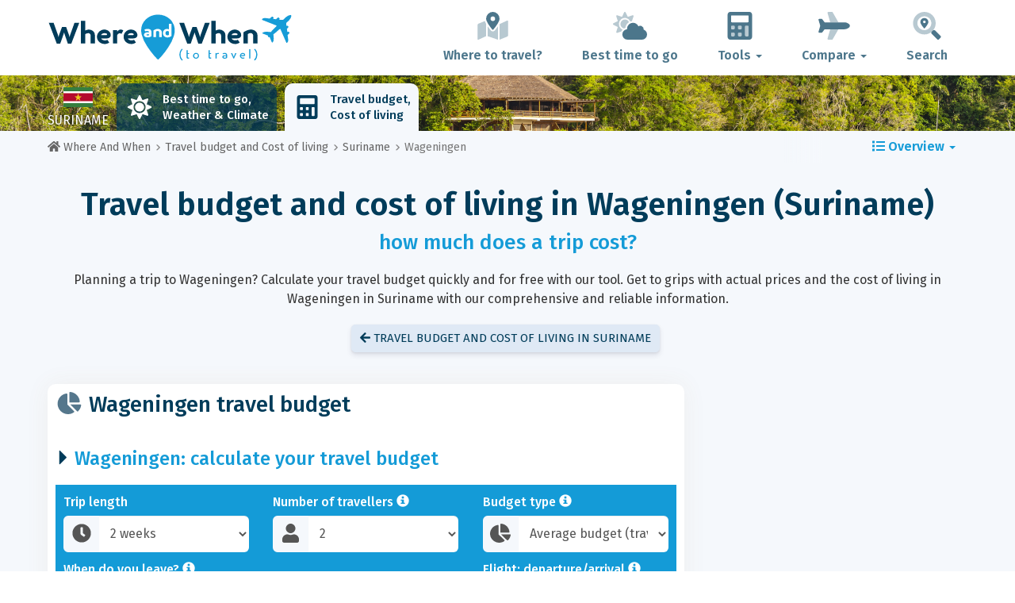

--- FILE ---
content_type: text/html; charset=UTF-8
request_url: https://www.whereandwhen.net/budget/suriname/wageningen/
body_size: 28847
content:
<!DOCTYPE html>
    <html lang="en">
	<head>
	<title>Travel Budget for Wageningen, Prices and Cost of Living in 2026 - Where And When</title>

<meta charset="utf-8">
<meta http-equiv="X-UA-Compatible" content="IE=edge">
<meta name="viewport" content="width=device-width, initial-scale=1">
<meta name="description" content="Calculate your travel budget for going to Wageningen (Suriname) in 2026 with this free tool and discover the local cost of living with all prices.">
<meta name="author" content="Des Clics Nomades">
<meta property="og:title" content="Travel budget for Wageningen, Prices and Cost of living in 2026" />
<meta property="og:description" content="Calculate your travel budget for going to Wageningen (Suriname) in 2026 with this free tool and discover the local cost of living with all prices.">
<meta property="og:image" content="https://www.whereandwhen.net/site/images/illustration/surinam_228.jpg">
<meta property="og:site_name" content="Where And When">
<meta property="og:locale" content="en-GB">
<link rel="canonical" href="https://www.whereandwhen.net/budget/suriname/wageningen/" />
<meta property="og:url" content="https://www.whereandwhen.net/budget/suriname/wageningen/">

<script type="b22e41fc0c17da8f9fdaefa5-text/javascript" src="https://choices.consentframework.com/js/pa/22321/c/iPROu/stub" charset="utf-8"></script>
<script type="b22e41fc0c17da8f9fdaefa5-text/javascript" src="https://choices.consentframework.com/js/pa/22321/c/iPROu/cmp" charset="utf-8" async></script>

<link href="/site/bootstrap/css/bootstrap.min.css" rel="stylesheet">
<link rel="preconnect" href="https://fonts.googleapis.com">
<link rel="preconnect" href="https://fonts.gstatic.com" crossorigin>
<link href="https://fonts.googleapis.com/css2?family=Fira+Sans:wght@400;500;600;700;800&display=swap" rel="stylesheet">
<link href="/site/css/styles.min.css?v=2.0.0.320" rel="stylesheet" />


   

<link rel="shortcut icon" type="image/x-icon" href="/site/images/favicon.png" />
<link rel="apple-touch-icon" sizes="114x114" href="/site/images/favicon-114.png" />
<link rel="apple-touch-icon" sizes="72x72" href="/site/images/favicon-72.png" />
<link rel="apple-touch-icon" href="/site/images/favicon-57.png" />


<script defer src="/site/fontawesome/js/all.min.js?v=2.0.0.320" type="b22e41fc0c17da8f9fdaefa5-text/javascript"></script>

  
  <script type="b22e41fc0c17da8f9fdaefa5-text/javascript">
    var lang_site = "en";
    var unite_temperature = "F";
    var trad_peuimporte = "It does not matter!";
    var trad_in = "in";

    var trad_js_message_1 = "Please select a city or a country.";
    var trad_js_message_2 = "Please enter a password.";
    var trad_js_message_3 = "Please enter your name.";
    var trad_js_message_4 = "Please enter your e-mail address.";
    var trad_js_message_5 = "Please indicate the subject of your message.";
    var trad_js_message_6 = "Please write a message.";
    var trad_js_plus = "More";
    var trad_js_menu = "MENU";
  </script>
 

  <!-- OPTIDIGITAL -->



  <script async="" type="b22e41fc0c17da8f9fdaefa5-text/javascript" src="https://securepubads.g.doubleclick.net/tag/js/gpt.js"></script>
  <script type="b22e41fc0c17da8f9fdaefa5-text/javascript">
    var optidigitalQueue = optidigitalQueue || {};
    optidigitalQueue.cmd = optidigitalQueue.cmd || [];
  </script>
  <script type="b22e41fc0c17da8f9fdaefa5-text/javascript" id='optidigital-ad-init' async data-config='{"adUnit": "/264817739/whereandwhen.net/budget-city"}' src='//scripts.opti-digital.com/tags/?site=whereandwhen'>
  </script>
   
  <!-- Stay22 -->
  <script type="b22e41fc0c17da8f9fdaefa5-text/javascript">
  (function (s, t, a, y, twenty, two) {
    s.Stay22 = s.Stay22 || {};
    s.Stay22.params = { lmaID: '68e3cae024ecc1f8e80ca93e' };
    twenty = t.createElement(a);
    two = t.getElementsByTagName(a)[0];
    twenty.async = 1;
    twenty.src = y;
    two.parentNode.insertBefore(twenty, two);
  })(window, document, 'script', 'https://scripts.stay22.com/letmeallez.js');
  </script>
	
	<!-- Google Analytics -->
	<script async src="https://www.googletagmanager.com/gtag/js?id=UA-53541197-2" type="b22e41fc0c17da8f9fdaefa5-text/javascript"></script>
	<script type="b22e41fc0c17da8f9fdaefa5-text/javascript">
	  window.dataLayer = window.dataLayer || [];
	  function gtag(){dataLayer.push(arguments);}
	  gtag('js', new Date()); 
	  gtag('config', 'UA-53541197-2');
	</script>

  <script async src="https://fundingchoicesmessages.google.com/i/pub-5891689058172513?ers=1" nonce="0EBiH7t-0l6mbYJ31-_Fng" type="b22e41fc0c17da8f9fdaefa5-text/javascript"></script><script nonce="0EBiH7t-0l6mbYJ31-_Fng" type="b22e41fc0c17da8f9fdaefa5-text/javascript">(function() {function signalGooglefcPresent() {if (!window.frames['googlefcPresent']) {if (document.body) {const iframe = document.createElement('iframe'); iframe.style = 'width: 0; height: 0; border: none; z-index: -1000; left: -1000px; top: -1000px;'; iframe.style.display = 'none'; iframe.name = 'googlefcPresent'; document.body.appendChild(iframe);} else {setTimeout(signalGooglefcPresent, 0);}}}signalGooglefcPresent();})();</script>

  <script type="b22e41fc0c17da8f9fdaefa5-text/javascript">(function(){'use strict';function aa(a){var b=0;return function(){return b<a.length?{done:!1,value:a[b++]}:{done:!0}}}var ba="function"==typeof Object.defineProperties?Object.defineProperty:function(a,b,c){if(a==Array.prototype||a==Object.prototype)return a;a[b]=c.value;return a};
function ca(a){a=["object"==typeof globalThis&&globalThis,a,"object"==typeof window&&window,"object"==typeof self&&self,"object"==typeof global&&global];for(var b=0;b<a.length;++b){var c=a[b];if(c&&c.Math==Math)return c}throw Error("Cannot find global object");}var da=ca(this);function k(a,b){if(b)a:{var c=da;a=a.split(".");for(var d=0;d<a.length-1;d++){var e=a[d];if(!(e in c))break a;c=c[e]}a=a[a.length-1];d=c[a];b=b(d);b!=d&&null!=b&&ba(c,a,{configurable:!0,writable:!0,value:b})}}
function ea(a){return a.raw=a}function m(a){var b="undefined"!=typeof Symbol&&Symbol.iterator&&a[Symbol.iterator];if(b)return b.call(a);if("number"==typeof a.length)return{next:aa(a)};throw Error(String(a)+" is not an iterable or ArrayLike");}function fa(a){for(var b,c=[];!(b=a.next()).done;)c.push(b.value);return c}var ha="function"==typeof Object.create?Object.create:function(a){function b(){}b.prototype=a;return new b},n;
if("function"==typeof Object.setPrototypeOf)n=Object.setPrototypeOf;else{var q;a:{var ia={a:!0},ja={};try{ja.__proto__=ia;q=ja.a;break a}catch(a){}q=!1}n=q?function(a,b){a.__proto__=b;if(a.__proto__!==b)throw new TypeError(a+" is not extensible");return a}:null}var ka=n;
function r(a,b){a.prototype=ha(b.prototype);a.prototype.constructor=a;if(ka)ka(a,b);else for(var c in b)if("prototype"!=c)if(Object.defineProperties){var d=Object.getOwnPropertyDescriptor(b,c);d&&Object.defineProperty(a,c,d)}else a[c]=b[c];a.A=b.prototype}function la(){for(var a=Number(this),b=[],c=a;c<arguments.length;c++)b[c-a]=arguments[c];return b}k("Number.MAX_SAFE_INTEGER",function(){return 9007199254740991});
k("Number.isFinite",function(a){return a?a:function(b){return"number"!==typeof b?!1:!isNaN(b)&&Infinity!==b&&-Infinity!==b}});k("Number.isInteger",function(a){return a?a:function(b){return Number.isFinite(b)?b===Math.floor(b):!1}});k("Number.isSafeInteger",function(a){return a?a:function(b){return Number.isInteger(b)&&Math.abs(b)<=Number.MAX_SAFE_INTEGER}});
k("Math.trunc",function(a){return a?a:function(b){b=Number(b);if(isNaN(b)||Infinity===b||-Infinity===b||0===b)return b;var c=Math.floor(Math.abs(b));return 0>b?-c:c}});k("Object.is",function(a){return a?a:function(b,c){return b===c?0!==b||1/b===1/c:b!==b&&c!==c}});k("Array.prototype.includes",function(a){return a?a:function(b,c){var d=this;d instanceof String&&(d=String(d));var e=d.length;c=c||0;for(0>c&&(c=Math.max(c+e,0));c<e;c++){var f=d[c];if(f===b||Object.is(f,b))return!0}return!1}});
k("String.prototype.includes",function(a){return a?a:function(b,c){if(null==this)throw new TypeError("The 'this' value for String.prototype.includes must not be null or undefined");if(b instanceof RegExp)throw new TypeError("First argument to String.prototype.includes must not be a regular expression");return-1!==this.indexOf(b,c||0)}});/*

 Copyright The Closure Library Authors.
 SPDX-License-Identifier: Apache-2.0
*/
var t=this||self;function v(a){return a};var w,x;a:{for(var ma=["CLOSURE_FLAGS"],y=t,z=0;z<ma.length;z++)if(y=y[ma[z]],null==y){x=null;break a}x=y}var na=x&&x[610401301];w=null!=na?na:!1;var A,oa=t.navigator;A=oa?oa.userAgentData||null:null;function B(a){return w?A?A.brands.some(function(b){return(b=b.brand)&&-1!=b.indexOf(a)}):!1:!1}function C(a){var b;a:{if(b=t.navigator)if(b=b.userAgent)break a;b=""}return-1!=b.indexOf(a)};function D(){return w?!!A&&0<A.brands.length:!1}function E(){return D()?B("Chromium"):(C("Chrome")||C("CriOS"))&&!(D()?0:C("Edge"))||C("Silk")};var pa=D()?!1:C("Trident")||C("MSIE");!C("Android")||E();E();C("Safari")&&(E()||(D()?0:C("Coast"))||(D()?0:C("Opera"))||(D()?0:C("Edge"))||(D()?B("Microsoft Edge"):C("Edg/"))||D()&&B("Opera"));var qa={},F=null;var ra="undefined"!==typeof Uint8Array,sa=!pa&&"function"===typeof btoa;function G(){return"function"===typeof BigInt};var H=0,I=0;function ta(a){var b=0>a;a=Math.abs(a);var c=a>>>0;a=Math.floor((a-c)/4294967296);b&&(c=m(ua(c,a)),b=c.next().value,a=c.next().value,c=b);H=c>>>0;I=a>>>0}function va(a,b){b>>>=0;a>>>=0;if(2097151>=b)var c=""+(4294967296*b+a);else G()?c=""+(BigInt(b)<<BigInt(32)|BigInt(a)):(c=(a>>>24|b<<8)&16777215,b=b>>16&65535,a=(a&16777215)+6777216*c+6710656*b,c+=8147497*b,b*=2,1E7<=a&&(c+=Math.floor(a/1E7),a%=1E7),1E7<=c&&(b+=Math.floor(c/1E7),c%=1E7),c=b+wa(c)+wa(a));return c}
function wa(a){a=String(a);return"0000000".slice(a.length)+a}function ua(a,b){b=~b;a?a=~a+1:b+=1;return[a,b]};var J;J="function"===typeof Symbol&&"symbol"===typeof Symbol()?Symbol():void 0;var xa=J?function(a,b){a[J]|=b}:function(a,b){void 0!==a.g?a.g|=b:Object.defineProperties(a,{g:{value:b,configurable:!0,writable:!0,enumerable:!1}})},K=J?function(a){return a[J]|0}:function(a){return a.g|0},L=J?function(a){return a[J]}:function(a){return a.g},M=J?function(a,b){a[J]=b;return a}:function(a,b){void 0!==a.g?a.g=b:Object.defineProperties(a,{g:{value:b,configurable:!0,writable:!0,enumerable:!1}});return a};function ya(a,b){M(b,(a|0)&-14591)}function za(a,b){M(b,(a|34)&-14557)}
function Aa(a){a=a>>14&1023;return 0===a?536870912:a};var N={},Ba={};function Ca(a){return!(!a||"object"!==typeof a||a.g!==Ba)}function Da(a){return null!==a&&"object"===typeof a&&!Array.isArray(a)&&a.constructor===Object}function P(a,b,c){if(!Array.isArray(a)||a.length)return!1;var d=K(a);if(d&1)return!0;if(!(b&&(Array.isArray(b)?b.includes(c):b.has(c))))return!1;M(a,d|1);return!0}Object.freeze(new function(){});Object.freeze(new function(){});var Ea=/^-?([1-9][0-9]*|0)(\.[0-9]+)?$/;var Q;function Fa(a,b){Q=b;a=new a(b);Q=void 0;return a}
function R(a,b,c){null==a&&(a=Q);Q=void 0;if(null==a){var d=96;c?(a=[c],d|=512):a=[];b&&(d=d&-16760833|(b&1023)<<14)}else{if(!Array.isArray(a))throw Error();d=K(a);if(d&64)return a;d|=64;if(c&&(d|=512,c!==a[0]))throw Error();a:{c=a;var e=c.length;if(e){var f=e-1;if(Da(c[f])){d|=256;b=f-(+!!(d&512)-1);if(1024<=b)throw Error();d=d&-16760833|(b&1023)<<14;break a}}if(b){b=Math.max(b,e-(+!!(d&512)-1));if(1024<b)throw Error();d=d&-16760833|(b&1023)<<14}}}M(a,d);return a};function Ga(a){switch(typeof a){case "number":return isFinite(a)?a:String(a);case "boolean":return a?1:0;case "object":if(a)if(Array.isArray(a)){if(P(a,void 0,0))return}else if(ra&&null!=a&&a instanceof Uint8Array){if(sa){for(var b="",c=0,d=a.length-10240;c<d;)b+=String.fromCharCode.apply(null,a.subarray(c,c+=10240));b+=String.fromCharCode.apply(null,c?a.subarray(c):a);a=btoa(b)}else{void 0===b&&(b=0);if(!F){F={};c="ABCDEFGHIJKLMNOPQRSTUVWXYZabcdefghijklmnopqrstuvwxyz0123456789".split("");d=["+/=",
"+/","-_=","-_.","-_"];for(var e=0;5>e;e++){var f=c.concat(d[e].split(""));qa[e]=f;for(var g=0;g<f.length;g++){var h=f[g];void 0===F[h]&&(F[h]=g)}}}b=qa[b];c=Array(Math.floor(a.length/3));d=b[64]||"";for(e=f=0;f<a.length-2;f+=3){var l=a[f],p=a[f+1];h=a[f+2];g=b[l>>2];l=b[(l&3)<<4|p>>4];p=b[(p&15)<<2|h>>6];h=b[h&63];c[e++]=g+l+p+h}g=0;h=d;switch(a.length-f){case 2:g=a[f+1],h=b[(g&15)<<2]||d;case 1:a=a[f],c[e]=b[a>>2]+b[(a&3)<<4|g>>4]+h+d}a=c.join("")}return a}}return a};function Ha(a,b,c){a=Array.prototype.slice.call(a);var d=a.length,e=b&256?a[d-1]:void 0;d+=e?-1:0;for(b=b&512?1:0;b<d;b++)a[b]=c(a[b]);if(e){b=a[b]={};for(var f in e)Object.prototype.hasOwnProperty.call(e,f)&&(b[f]=c(e[f]))}return a}function Ia(a,b,c,d,e){if(null!=a){if(Array.isArray(a))a=P(a,void 0,0)?void 0:e&&K(a)&2?a:Ja(a,b,c,void 0!==d,e);else if(Da(a)){var f={},g;for(g in a)Object.prototype.hasOwnProperty.call(a,g)&&(f[g]=Ia(a[g],b,c,d,e));a=f}else a=b(a,d);return a}}
function Ja(a,b,c,d,e){var f=d||c?K(a):0;d=d?!!(f&32):void 0;a=Array.prototype.slice.call(a);for(var g=0;g<a.length;g++)a[g]=Ia(a[g],b,c,d,e);c&&c(f,a);return a}function Ka(a){return a.s===N?a.toJSON():Ga(a)};function La(a,b,c){c=void 0===c?za:c;if(null!=a){if(ra&&a instanceof Uint8Array)return b?a:new Uint8Array(a);if(Array.isArray(a)){var d=K(a);if(d&2)return a;b&&(b=0===d||!!(d&32)&&!(d&64||!(d&16)));return b?M(a,(d|34)&-12293):Ja(a,La,d&4?za:c,!0,!0)}a.s===N&&(c=a.h,d=L(c),a=d&2?a:Fa(a.constructor,Ma(c,d,!0)));return a}}function Ma(a,b,c){var d=c||b&2?za:ya,e=!!(b&32);a=Ha(a,b,function(f){return La(f,e,d)});xa(a,32|(c?2:0));return a};function Na(a,b){a=a.h;return Oa(a,L(a),b)}function Oa(a,b,c,d){if(-1===c)return null;if(c>=Aa(b)){if(b&256)return a[a.length-1][c]}else{var e=a.length;if(d&&b&256&&(d=a[e-1][c],null!=d))return d;b=c+(+!!(b&512)-1);if(b<e)return a[b]}}function Pa(a,b,c,d,e){var f=Aa(b);if(c>=f||e){var g=b;if(b&256)e=a[a.length-1];else{if(null==d)return;e=a[f+(+!!(b&512)-1)]={};g|=256}e[c]=d;c<f&&(a[c+(+!!(b&512)-1)]=void 0);g!==b&&M(a,g)}else a[c+(+!!(b&512)-1)]=d,b&256&&(a=a[a.length-1],c in a&&delete a[c])}
function Qa(a,b){var c=Ra;var d=void 0===d?!1:d;var e=a.h;var f=L(e),g=Oa(e,f,b,d);if(null!=g&&"object"===typeof g&&g.s===N)c=g;else if(Array.isArray(g)){var h=K(g),l=h;0===l&&(l|=f&32);l|=f&2;l!==h&&M(g,l);c=new c(g)}else c=void 0;c!==g&&null!=c&&Pa(e,f,b,c,d);e=c;if(null==e)return e;a=a.h;f=L(a);f&2||(g=e,c=g.h,h=L(c),g=h&2?Fa(g.constructor,Ma(c,h,!1)):g,g!==e&&(e=g,Pa(a,f,b,e,d)));return e}function Sa(a,b){a=Na(a,b);return null==a||"string"===typeof a?a:void 0}
function Ta(a,b){var c=void 0===c?0:c;a=Na(a,b);if(null!=a)if(b=typeof a,"number"===b?Number.isFinite(a):"string"!==b?0:Ea.test(a))if("number"===typeof a){if(a=Math.trunc(a),!Number.isSafeInteger(a)){ta(a);b=H;var d=I;if(a=d&2147483648)b=~b+1>>>0,d=~d>>>0,0==b&&(d=d+1>>>0);b=4294967296*d+(b>>>0);a=a?-b:b}}else if(b=Math.trunc(Number(a)),Number.isSafeInteger(b))a=String(b);else{if(b=a.indexOf("."),-1!==b&&(a=a.substring(0,b)),!("-"===a[0]?20>a.length||20===a.length&&-922337<Number(a.substring(0,7)):
19>a.length||19===a.length&&922337>Number(a.substring(0,6)))){if(16>a.length)ta(Number(a));else if(G())a=BigInt(a),H=Number(a&BigInt(4294967295))>>>0,I=Number(a>>BigInt(32)&BigInt(4294967295));else{b=+("-"===a[0]);I=H=0;d=a.length;for(var e=b,f=(d-b)%6+b;f<=d;e=f,f+=6)e=Number(a.slice(e,f)),I*=1E6,H=1E6*H+e,4294967296<=H&&(I+=Math.trunc(H/4294967296),I>>>=0,H>>>=0);b&&(b=m(ua(H,I)),a=b.next().value,b=b.next().value,H=a,I=b)}a=H;b=I;b&2147483648?G()?a=""+(BigInt(b|0)<<BigInt(32)|BigInt(a>>>0)):(b=
m(ua(a,b)),a=b.next().value,b=b.next().value,a="-"+va(a,b)):a=va(a,b)}}else a=void 0;return null!=a?a:c}function S(a,b){a=Sa(a,b);return null!=a?a:""};function T(a,b,c){this.h=R(a,b,c)}T.prototype.toJSON=function(){return Ua(this,Ja(this.h,Ka,void 0,void 0,!1),!0)};T.prototype.s=N;T.prototype.toString=function(){return Ua(this,this.h,!1).toString()};
function Ua(a,b,c){var d=a.constructor.v,e=L(c?a.h:b);a=b.length;if(!a)return b;var f;if(Da(c=b[a-1])){a:{var g=c;var h={},l=!1,p;for(p in g)if(Object.prototype.hasOwnProperty.call(g,p)){var u=g[p];if(Array.isArray(u)){var jb=u;if(P(u,d,+p)||Ca(u)&&0===u.size)u=null;u!=jb&&(l=!0)}null!=u?h[p]=u:l=!0}if(l){for(var O in h){g=h;break a}g=null}}g!=c&&(f=!0);a--}for(p=+!!(e&512)-1;0<a;a--){O=a-1;c=b[O];O-=p;if(!(null==c||P(c,d,O)||Ca(c)&&0===c.size))break;var kb=!0}if(!f&&!kb)return b;b=Array.prototype.slice.call(b,
0,a);g&&b.push(g);return b};function Va(a){return function(b){if(null==b||""==b)b=new a;else{b=JSON.parse(b);if(!Array.isArray(b))throw Error(void 0);xa(b,32);b=Fa(a,b)}return b}};function Wa(a){this.h=R(a)}r(Wa,T);var Xa=Va(Wa);var U;function V(a){this.g=a}V.prototype.toString=function(){return this.g+""};var Ya={};function Za(a){if(void 0===U){var b=null;var c=t.trustedTypes;if(c&&c.createPolicy){try{b=c.createPolicy("goog#html",{createHTML:v,createScript:v,createScriptURL:v})}catch(d){t.console&&t.console.error(d.message)}U=b}else U=b}a=(b=U)?b.createScriptURL(a):a;return new V(a,Ya)};function $a(){return Math.floor(2147483648*Math.random()).toString(36)+Math.abs(Math.floor(2147483648*Math.random())^Date.now()).toString(36)};function ab(a,b){b=String(b);"application/xhtml+xml"===a.contentType&&(b=b.toLowerCase());return a.createElement(b)}function bb(a){this.g=a||t.document||document};/*

 SPDX-License-Identifier: Apache-2.0
*/
function cb(a,b){a.src=b instanceof V&&b.constructor===V?b.g:"type_error:TrustedResourceUrl";var c,d;(c=(b=null==(d=(c=(a.ownerDocument&&a.ownerDocument.defaultView||window).document).querySelector)?void 0:d.call(c,"script[nonce]"))?b.nonce||b.getAttribute("nonce")||"":"")&&a.setAttribute("nonce",c)};function db(a){a=void 0===a?document:a;return a.createElement("script")};function eb(a,b,c,d,e,f){try{var g=a.g,h=db(g);h.async=!0;cb(h,b);g.head.appendChild(h);h.addEventListener("load",function(){e();d&&g.head.removeChild(h)});h.addEventListener("error",function(){0<c?eb(a,b,c-1,d,e,f):(d&&g.head.removeChild(h),f())})}catch(l){f()}};var fb=t.atob("aHR0cHM6Ly93d3cuZ3N0YXRpYy5jb20vaW1hZ2VzL2ljb25zL21hdGVyaWFsL3N5c3RlbS8xeC93YXJuaW5nX2FtYmVyXzI0ZHAucG5n"),gb=t.atob("WW91IGFyZSBzZWVpbmcgdGhpcyBtZXNzYWdlIGJlY2F1c2UgYWQgb3Igc2NyaXB0IGJsb2NraW5nIHNvZnR3YXJlIGlzIGludGVyZmVyaW5nIHdpdGggdGhpcyBwYWdlLg=="),hb=t.atob("RGlzYWJsZSBhbnkgYWQgb3Igc2NyaXB0IGJsb2NraW5nIHNvZnR3YXJlLCB0aGVuIHJlbG9hZCB0aGlzIHBhZ2Uu");function ib(a,b,c){this.i=a;this.u=b;this.o=c;this.g=null;this.j=[];this.m=!1;this.l=new bb(this.i)}
function lb(a){if(a.i.body&&!a.m){var b=function(){mb(a);t.setTimeout(function(){nb(a,3)},50)};eb(a.l,a.u,2,!0,function(){t[a.o]||b()},b);a.m=!0}}
function mb(a){for(var b=W(1,5),c=0;c<b;c++){var d=X(a);a.i.body.appendChild(d);a.j.push(d)}b=X(a);b.style.bottom="0";b.style.left="0";b.style.position="fixed";b.style.width=W(100,110).toString()+"%";b.style.zIndex=W(2147483544,2147483644).toString();b.style.backgroundColor=ob(249,259,242,252,219,229);b.style.boxShadow="0 0 12px #888";b.style.color=ob(0,10,0,10,0,10);b.style.display="flex";b.style.justifyContent="center";b.style.fontFamily="Roboto, Arial";c=X(a);c.style.width=W(80,85).toString()+
"%";c.style.maxWidth=W(750,775).toString()+"px";c.style.margin="24px";c.style.display="flex";c.style.alignItems="flex-start";c.style.justifyContent="center";d=ab(a.l.g,"IMG");d.className=$a();d.src=fb;d.alt="Warning icon";d.style.height="24px";d.style.width="24px";d.style.paddingRight="16px";var e=X(a),f=X(a);f.style.fontWeight="bold";f.textContent=gb;var g=X(a);g.textContent=hb;Y(a,e,f);Y(a,e,g);Y(a,c,d);Y(a,c,e);Y(a,b,c);a.g=b;a.i.body.appendChild(a.g);b=W(1,5);for(c=0;c<b;c++)d=X(a),a.i.body.appendChild(d),
a.j.push(d)}function Y(a,b,c){for(var d=W(1,5),e=0;e<d;e++){var f=X(a);b.appendChild(f)}b.appendChild(c);c=W(1,5);for(d=0;d<c;d++)e=X(a),b.appendChild(e)}function W(a,b){return Math.floor(a+Math.random()*(b-a))}function ob(a,b,c,d,e,f){return"rgb("+W(Math.max(a,0),Math.min(b,255)).toString()+","+W(Math.max(c,0),Math.min(d,255)).toString()+","+W(Math.max(e,0),Math.min(f,255)).toString()+")"}function X(a){a=ab(a.l.g,"DIV");a.className=$a();return a}
function nb(a,b){0>=b||null!=a.g&&0!==a.g.offsetHeight&&0!==a.g.offsetWidth||(pb(a),mb(a),t.setTimeout(function(){nb(a,b-1)},50))}function pb(a){for(var b=m(a.j),c=b.next();!c.done;c=b.next())(c=c.value)&&c.parentNode&&c.parentNode.removeChild(c);a.j=[];(b=a.g)&&b.parentNode&&b.parentNode.removeChild(b);a.g=null};function qb(a,b,c,d,e){function f(l){document.body?g(document.body):0<l?t.setTimeout(function(){f(l-1)},e):b()}function g(l){l.appendChild(h);t.setTimeout(function(){h?(0!==h.offsetHeight&&0!==h.offsetWidth?b():a(),h.parentNode&&h.parentNode.removeChild(h)):a()},d)}var h=rb(c);f(3)}function rb(a){var b=document.createElement("div");b.className=a;b.style.width="1px";b.style.height="1px";b.style.position="absolute";b.style.left="-10000px";b.style.top="-10000px";b.style.zIndex="-10000";return b};function Ra(a){this.h=R(a)}r(Ra,T);function sb(a){this.h=R(a)}r(sb,T);var tb=Va(sb);function ub(a){var b=la.apply(1,arguments);if(0===b.length)return Za(a[0]);for(var c=a[0],d=0;d<b.length;d++)c+=encodeURIComponent(b[d])+a[d+1];return Za(c)};function vb(a){if(!a)return null;a=Sa(a,4);var b;null===a||void 0===a?b=null:b=Za(a);return b};var wb=ea([""]),xb=ea([""]);function yb(a,b){this.m=a;this.o=new bb(a.document);this.g=b;this.j=S(this.g,1);this.u=vb(Qa(this.g,2))||ub(wb);this.i=!1;b=vb(Qa(this.g,13))||ub(xb);this.l=new ib(a.document,b,S(this.g,12))}yb.prototype.start=function(){zb(this)};
function zb(a){Ab(a);eb(a.o,a.u,3,!1,function(){a:{var b=a.j;var c=t.btoa(b);if(c=t[c]){try{var d=Xa(t.atob(c))}catch(e){b=!1;break a}b=b===Sa(d,1)}else b=!1}b?Z(a,S(a.g,14)):(Z(a,S(a.g,8)),lb(a.l))},function(){qb(function(){Z(a,S(a.g,7));lb(a.l)},function(){return Z(a,S(a.g,6))},S(a.g,9),Ta(a.g,10),Ta(a.g,11))})}function Z(a,b){a.i||(a.i=!0,a=new a.m.XMLHttpRequest,a.open("GET",b,!0),a.send())}function Ab(a){var b=t.btoa(a.j);a.m[b]&&Z(a,S(a.g,5))};(function(a,b){t[a]=function(){var c=la.apply(0,arguments);t[a]=function(){};b.call.apply(b,[null].concat(c instanceof Array?c:fa(m(c))))}})("__h82AlnkH6D91__",function(a){"function"===typeof window.atob&&(new yb(window,tb(window.atob(a)))).start()});}).call(this);

window.__h82AlnkH6D91__("[base64]/[base64]/[base64]/[base64]");</script>
	</head>

	<body>
	

<header>
        <div id="menu" class="navbar navbar-default">
            <div class="container">
                <div class="navbar-header">
                    <button class="navbar-toggle" data-target=".navbar-header-collapse" data-toggle="collapse" type="button">
                        <span class="sr-only"></span>
                        <span class="icon-bar"></span>
                        <span class="icon-bar"></span>
                        <span class="icon-bar"></span>
                    </button>

                    
                    <a class="navbar-brand" href="https://www.whereandwhen.net/" title="Where and When to travel?">
                        <script src="/cdn-cgi/scripts/7d0fa10a/cloudflare-static/rocket-loader.min.js" data-cf-settings="b22e41fc0c17da8f9fdaefa5-|49"></script><img src="https://www.whereandwhen.net/site/images/logo/logo-en.svg" alt="Logo Where and When to travel?" onerror="this.removeAttribute('onerror'); this.src='https://www.whereandwhen.net/site/images/logo/logo-en.png'" width="300" height="65">
                    </a>
                   

                </div>
                <div class="collapse navbar-collapse navbar-header-collapse">
                    <ul class="nav navbar-nav navbar-right">
                    	<li><a href="https://www.whereandwhen.net/where/" title="Where to travel?"><i class="fad fa-map-marked-alt fa-3x fa-fw"></i>Where to travel?</a></li><li><a href="https://www.whereandwhen.net/when/" title="Best time to go"><i class="fad fa-cloud-sun fa-3x fa-fw"></i>Best time to go</a></li><li class="dropdown"><a href="#" class="dropdown-toggle" role="button" data-toggle="dropdown" aria-haspopup="true" aria-expanded="false"><i class="fad fa-calculator fa-3x fa-fw"></i>Tools <span class="caret"></span></a>
								<ul class="dropdown-menu"><li class="active"><a href="https://www.whereandwhen.net/budget/" title=""><i class="fa fa-calculator fa-2x fa-fw fa-pull-left" aria-hidden="true"></i>Travel budget<br /><small>Calculate your budget with our free tool</small></a></li></ul></li><li class="dropdown"><a href="#" class="dropdown-toggle" role="button" data-toggle="dropdown" aria-haspopup="true" aria-expanded="false"><i class="fad fa-plane fa-2x fa-fw fa-3x fa-fw"></i>Compare <span class="caret"></span></a>
								<ul class="dropdown-menu"><li><a href="https://www.whereandwhen.net/compare/flights/" title="Compare flight prices"><i class="fas fa-plane-departure fa-2x fa-fw fa-pull-left" aria-hidden="true"></i>Flights<br /><small>Book your flight at the best price</small></a></li><li><a href="https://www.whereandwhen.net/compare/hotels/" title="Compare hotel prices"><i class="fas fa-hotel fa-2x fa-fw fa-pull-left" aria-hidden="true"></i>Hotel<br /><small>Book and compare hotel room prices</small></a></li><li><a href="https://www.whereandwhen.net/compare/cars/" title="Compare car rental prices"><i class="fas fa-car fa-2x fa-fw fa-pull-left" aria-hidden="true"></i>Car rental<br /><small>Book your rental car</small></a></li></ul></li>                        <li><a href="#" data-toggle="modal" data-target="#searchBox"><i class="fad fa-search-location fa-3x fa-fw"></i>Search</a></li>
                        
                    </ul>
                </div>
            </div>
        </div>
        				<!-- MODAL DE RECHERCHE -->
                        <div class="modal fade" id="searchBox" tabindex="-1" role="dialog">
                            <div class="modal-dialog" role="document">
                                <div class="modal-content">
                                    <div class="modal-header">
                                        <button type="button" class="close" data-dismiss="modal" aria-label="Close"><i class="fas fa-times"></i></button>
                                    </div>
                                    <div class="modal-body">
                                        <p class="title">Search the Where And When site:</p>
                                        <form action="/site/registerdata.php" method="post" class="navbar-form" id="recherche_site" role="search">
                                            <div class="input-group input-group-lg">
                                                <input type="text" class="form-control" name="q" placeholder="City, Country or Keyword" id="recherche">
                                                <input type="hidden" name="recherche" value="1">
                                                    <input type="hidden" name="rubrique" id="q_rubrique" value="">
                                                    <input type="hidden" name="q_villepays" id="q_villepays" value="">
                                                <span class="input-group-btn">
                                                    <button class="btn btn-default" type="submit"><i class="fas fa-search"></i></button>
                                                </span>
                                            </div>
                                        </form>
                                    </div>
                                </div>
                            </div>
                        </div>
    </header>  	
  	<main>
    <!-- BEGIN Page Content -->
    <nav id="menu-pays" style="background-image: url('https://www.whereandwhen.net/site/images/cover/surinam_9180_cover.jpg'); background-size: cover; background-position: center center;" class="hidden-xs">
        <div class="container">
            <ul class="nav nav-tabs">
                <li class="flag"><img src="https://www.whereandwhen.net/site/images/flags/surinam.gif" />Suriname</li><li><a href="https://www.whereandwhen.net/when/south-america/suriname/" title="Best time to go to Suriname"><i class="fas fa-sun fa-2x fa-fw" aria-hidden="true"></i>Best time to go, <br>
Weather & Climate</a></li><li class="active"><a href="https://www.whereandwhen.net/budget/suriname/" title="Travel budget and cost of living in Suriname"><i class="fas fa-calculator fa-2x fa-fw" aria-hidden="true"></i>Travel budget, <br>
Cost of living</a></li></ul>
        </div>
</nav><div id="breadcrumb">
        <div class="container">

            <div class="row">
            <nav aria-label="breadcrumbs" class="breadcrumbs_container col-xs-9 col-sm-10">
                <ul class="breadcrumb" itemscope itemtype="https://schema.org/BreadcrumbList">
                    <li itemprop="itemListElement" itemscope itemtype="http://schema.org/ListItem">
              <a href="https://www.whereandwhen.net/" title="Where and When to travel?" itemprop="item"><i class="fas fa-home"></i> <span itemprop="name">Where And When</span></a>
              <meta itemprop="position" content="1" />
              </li><li itemprop="itemListElement" itemscope itemtype="http://schema.org/ListItem"><a href="https://www.whereandwhen.net/budget/" itemprop="item" title="Travel budget and Cost of living"><span itemprop="name">Travel budget and Cost of living</span></a>
						<meta itemprop="position" content="2" /></li><li itemprop="itemListElement" itemscope itemtype="http://schema.org/ListItem"><a href="https://www.whereandwhen.net/budget/suriname/" itemprop="item" title="Suriname: Travel budget and cost of living"><span itemprop="name">Suriname</span></a>
						<meta itemprop="position" content="3" /></li><li class="active" itemprop="itemListElement" itemscope itemtype="http://schema.org/ListItem"><span itemprop="name">Wageningen</span>
						<meta itemprop="position" content="4" /></li></ul><div class="breadcrumbs_erase"></div></nav><div class="col-xs-3 col-sm-2">
                    <nav id="sommaire" class="dropdown pull-right">
                    <a href="#" class="dropdown-toggle" data-toggle="dropdown" aria-haspopup="true" aria-expanded="false">
                    <i class="fas fa-list"></i><span class="hidden-sm hidden-xs"> Overview </span><span class="caret hidden-md"></span></a>
                    <ul class="dropdown-menu"><li><a href="#budget"><i class="fas fa-chart-pie fa-fw"></i> Wageningen travel budget</a><ul><li><a href="#calcul"><i class="fas fa-calculator fa-fw"></i> Calculate your budget</a></li><li><a href="#exemples"><i class="fas fa-file-alt fa-fw"></i> Sample budgets</a></li></ul></li><li><a href="#cout"><i class="fas fa-money-bill-alt fa-fw"></i> Cost of living in Wageningen</a></li><li><a href="#prix"><i class="fas fa-tags fa-fw"></i> Local prices</a><ul><li><a href="#restaurant"><i class="fas fa-utensils fa-fw"></i> Restaurant</a></li><li><a href="#alimentation"><i class="fas fa-shopping-cart fa-fw"></i> Food</a></li><li><a href="#transports"><i class="fas fa-bus fa-fw"></i> Transport</a></li><li><a href="#loisirs"><i class="fas fa-film fa-fw"></i> Leisure activities</a></li><li><a href="#achats"><i class="fas fa-shopping-bag fa-fw"></i> Shopping</a></li><li><a href="#vols"><i class="fas fa-plane fa-fw"></i> Plane ticket</a></li></ul></li></ul>
                </nav></div></div>
        </div>
    </div>
 <article>
    <div id="content_header" class="nopaddingbottom">
        <div class="container">

            

          <div id="page_header" class="nomarginbottom">
            <h1>Travel budget and cost of living in Wageningen (Suriname) <small>how much does a trip cost?</small></h1>
                        <p>Planning a trip to Wageningen? Calculate your travel budget quickly and for free with our tool. Get to grips with actual prices and the cost of living in Wageningen in Suriname with our comprehensive and reliable information.</p>

            <p><a href="/budget/suriname/" class="btn btn-primary-invert" title="Travel budget and cost of living in Suriname"><i class="fas fa-arrow-left"></i> Travel budget and cost of living in Suriname</a></p>
                      </div>
        </div>
    </div>





      


     <div id="content">
      <div class="container">   
        <div class="row row-flex">
            <div class="col-lg-8" id="contenu_page">
              
              <section class="bordered"> 
              <h2 id="budget"><i class="fas fa-chart-pie fa-fw"></i> Wageningen travel budget</h2>
              
             
              
              <h3 id="calcul">Wageningen: calculate your travel budget</h3>
              <form id="calcul_budget" class="form bg-primary" method="get" action="/budget/suriname/wageningen/">
              <div class="row">
                            <div class="col-sm-4">
                                <label for="duree">Trip length</label>
                                <div class="input-group input-group-lg">
                                    <span class="input-group-addon"><i class="fas fa-clock fa-lg"></i></span>
                                    <select name="duree" class="form-control" id="duree">
                                    <option value="3">1 weekend</option>
                                    <option value="7">1 week</option>
                                    <option value="14" selected="selected">2 weeks</option>
                                    <option value="21">3 weeks</option>
                                    <option disabled>---</option>
                                    <option value="2">2 days</option><option value="3">3 days</option><option value="4">4 days</option><option value="5">5 days</option><option value="6">6 days</option><option value="7">7 days</option><option value="8">8 days</option><option value="9">9 days</option><option value="10">10 days</option><option value="11">11 days</option><option value="12">12 days</option><option value="13">13 days</option><option value="14">14 days</option><option value="15">15 days</option><option value="16">16 days</option><option value="17">17 days</option><option value="18">18 days</option><option value="19">19 days</option><option value="20">20 days</option><option value="21">21 days</option><option value="22">22 days</option><option value="23">23 days</option><option value="24">24 days</option><option value="25">25 days</option><option value="26">26 days</option><option value="27">27 days</option><option value="28">28 days</option><option value="29">29 days</option><option value="30">30 days</option><option value="31">31 days</option><option value="32">32 days</option><option value="33">33 days</option><option value="34">34 days</option><option value="35">35 days</option><option value="36">36 days</option><option value="37">37 days</option><option value="38">38 days</option><option value="39">39 days</option><option value="40">40 days</option><option value="41">41 days</option><option value="42">42 days</option><option value="43">43 days</option><option value="44">44 days</option><option value="45">45 days</option><option value="46">46 days</option><option value="47">47 days</option><option value="48">48 days</option><option value="49">49 days</option><option value="50">50 days</option><option value="51">51 days</option><option value="52">52 days</option><option value="53">53 days</option><option value="54">54 days</option><option value="55">55 days</option><option value="56">56 days</option><option value="57">57 days</option><option value="58">58 days</option><option value="59">59 days</option><option value="60">60 days</option><option value="61">61 days</option><option value="62">62 days</option><option value="63">63 days</option><option value="64">64 days</option><option value="65">65 days</option><option value="66">66 days</option><option value="67">67 days</option><option value="68">68 days</option><option value="69">69 days</option><option value="70">70 days</option><option value="71">71 days</option><option value="72">72 days</option><option value="73">73 days</option><option value="74">74 days</option><option value="75">75 days</option><option value="76">76 days</option><option value="77">77 days</option><option value="78">78 days</option><option value="79">79 days</option><option value="80">80 days</option><option value="81">81 days</option><option value="82">82 days</option><option value="83">83 days</option><option value="84">84 days</option><option value="85">85 days</option><option value="86">86 days</option><option value="87">87 days</option><option value="88">88 days</option><option value="89">89 days</option><option value="90">90 days</option>                                    </select>
                                </div>
                                <label for="mois">When do you leave? <i class="glyphicon glyphicon-info-sign" data-toggle="tooltip" data-placement="top" title="By indicating the month when you plan to take your trip, we will be able to give you more precise average flight and accommodation prices (these 2 elements fluctuate according to tourist seasons)."></i></label>
                                <div class="input-group input-group-lg">
                                    <span class="input-group-addon"><i class="fas fa-calendar-alt fa-lg"></i></span>
                                    <select name="mois" class="form-control" id="mois">
                                    <option value="0">It does not matter!</option>
                                    <option disabled>---</option>
                                    <option value="01">january</option><option value="02">february</option><option value="03">march</option><option value="04">april</option><option value="05">may</option><option value="06">june</option><option value="07">july</option><option value="08">august</option><option value="09">september</option><option value="10">october</option><option value="11">november</option><option value="12">december</option>                                    </select>
                                </div>

                            </div>
                            <div class="col-sm-4">
                                <label for="nb_personnes">Number of travellers <i class="glyphicon glyphicon-info-sign" data-toggle="tooltip" data-placement="top" title="Any children over the age of 2 should be included in the number of travellers."></i></label>
                                <div class="input-group input-group-lg">
                                    <span class="input-group-addon"><i class="fas fa-user fa-lg"></i></span>
                                    <select name="nb_personnes" class="form-control" id="nb_personnes">
                  <option value="1" >1</option><option value="2"  selected="selected">2</option><option value="3" >3</option><option value="4" >4</option><option value="5" >5</option><option value="6" >6</option><option value="7" >7</option><option value="8" >8</option>                                    </select>
                                 </div>
                            
                                       </div>
                                      <div class="col-sm-4">
                                <label for="budget_type">Budget type <i class="glyphicon glyphicon-info-sign" data-toggle="tooltip" data-placement="top" title="Choose according to your desired level of comfort (for example: Backpacker = Youth hotel or 1-star hotel, Traveller = 2-star hotels, Tourist = 3- or 4-star hotels), your travel style and financial capacity."></i> </label>
                                <div class="input-group input-group-lg">
                                    <span class="input-group-addon"><i class="fas fa-chart-pie fa-lg"></i></span>
                                    <select name="budget" class="form-control" id="budget_type">
                                    <option value="1">Low budget (backpacker)</option>
                                    <option value="2" selected="selected">Average budget (traveller)</option>
                                    <option value="3">High budget (tourist)</option>
                                    </select>
                      </div>
                                    
                                    		
             <label for="ville_from">Flight: departure/arrival <i class="glyphicon glyphicon-info-sign" data-toggle="tooltip" data-placement="top" title="If you do not plan to reach your destination by plane (or if you do not want to include the price of a flight in your indicative budget), select 'Do not include the price of the air ticket in the budget' at the top of the list."></i></label>
                                <div class="input-group input-group-lg">
                                    <span class="input-group-addon"><i class="fas fa-plane fa-lg"></i></span>
                                    <select name="ville_from" class="form-control" id="ville_from">
                                      <option value="">Do not include the price of the air ticket in the budget</option>
                                       <option disabled>---</option>
                                     <option value="0">London &rarr; Paramaribo</option><option value="1">New York City &rarr; Paramaribo</option><option value="2">Toronto &rarr; Paramaribo</option><option value="3">Los Angeles  &rarr; Paramaribo</option><option value="4">Atlanta &rarr; Paramaribo</option><option value="5">Manchester &rarr; Paramaribo</option>                                     
                                      
                                    </select>
                           </div>
                                                                          
                              <input type="hidden" value="1" name="nocache" />
                              <button type="submit" class="submit white pull-right"><i class="fas fa-calculator"></i> Calculate</button>
                            </div>
                        </div>
                    </form>
              
                    <div class="pub taillefixe"><div id="optidigital-adslot-Mobile_Pos1" style="display: none;" class="Mobile_Pos1"></div><div id="optidigital-adslot-Content_1" style="display: none;" class="Content_1"></div></div>

              <h3 id="exemples">Sample budgets for a trip to Wageningen</h3>
              
              <p><em>These example budgets assume a 2-week holiday in Wageningen for 2 people.</em></p>              
                
              
               <div id="package" class="row text-center">
                <div class="col-sm-4">
                            <h4>Low budget <br>(backpacker)</h4>
                            <p><img src="/site/images/bg-loader.gif" class="lazy" width="128" height="128" data-src="/site/images/petit-budget.png" /></p>
                            <p>Daily budget:</p>
                            <ul class="list-unstyled">
                      <li><i class="fas fa-bed fa-2x fa-fw fa-pull-left"></i> <em>/</em></li>
                      <li><i class="fas fa-utensils fa-2x fa-fw fa-pull-left"></i> $ 20 per person</li>
                      <li><i class="fas fa-bus fa-2x fa-fw fa-pull-left"></i> $ 14 per person</li>
                      <li><i class="fas fa-university fa-2x fa-fw fa-pull-left"></i> Free activities</li>
                   </ul>
                   <p>Total budget:</p>
                   <p class="prix">$ 931<span class="text-danger">*</span>
                   <small class="text-muted">(35658&nbsp;$)</small></p>
                   
                   </div>
                   <div class="col-sm-4 middle">
                   <h4 class="text-center">Average budget <br>(traveller)</h4>
                   <p><img src="/site/images/bg-loader.gif" data-src="/site/images/budget-voyage-moyen.png" class="lazy" width="128" height="128"/></p>
                   <p>Daily budget:</p>
                   <ul class="list-unstyled">
                      <li><i class="fas fa-bed fa-2x fa-fw fa-pull-left"></i> <em>/</em></li>
                      <li><i class="fas fa-utensils fa-2x fa-fw fa-pull-left"></i> $ 51 per person</li>
                      <li><i class="fas fa-bus fa-2x fa-fw fa-pull-left"></i> $ 31 per person</li>
                      <li><i class="fas fa-university fa-2x fa-fw fa-pull-left"></i> $ 17 per person</li>
                   </ul>
                   <p>Total budget:</p>
                   <p class="prix">$ 2722<span class="text-danger">*</span>
                   <small>(104342&nbsp;$)</small></p>
                   </div>
                   <div class="col-sm-4">
                   <h4 class="text-center">High budget <br>(tourist)</h4>
                   <p><img src="/site/images/bg-loader.gif" data-src="/site/images/budget-eleve.png" class="lazy" width="128" height="128"/></p>
                   <p>Daily budget:</p>
                  <ul class="list-unstyled">
                      <li><i class="fas fa-bed fa-2x fa-fw fa-pull-left"></i> <em>NC</em></li>
                      <li><i class="fas fa-utensils fa-2x fa-fw fa-pull-left"></i> $ 88 per person</li>
                      <li><i class="fas fa-bus fa-2x fa-fw fa-pull-left"></i> $ 62 per person</li>
                      <li><i class="fas fa-university fa-2x fa-fw fa-pull-left"></i>$ 33 per person</li>
                   </ul>
                   <p>Total budget:</p>
                   <p class="prix">$ 5086<span class="text-danger">*</span>
                   <small class="text-muted">(194964&nbsp;$)</small></p>
                   </div>
              </div>
              <p class="alert bg-info"><b><span class="text-danger">*</span></b> estimated local budget for 2 people for 2 weeks (excluding plane tickets).</p>
            </section>

                <hr class="separation" style="background-position:7%" /><div class="pub taillefixe"><div id="optidigital-adslot-Mobile_Pos2" style="display: none;" class="Mobile_Pos2"></div><div id="optidigital-adslot-Content_2" style="display: none;" class="Content_2"></div></div>              
              
              
              
              
              <hr class="separation" style="background-position:14%" />              
             <section class="bordered">  
             <h2 id="cout"><i class="fas fa-money-bill-alt fa-fw"></i> Cost of living in Wageningen compared to United States in 2026</h2>

             <form action="/budget/suriname/wageningen/#cout" method="get" class="bg-primary marginbot20">
              <div class="row">

                              <div class="col-xs-12">
                               <h4 class="nomargintop">Compare with the average cost of living in:</h4>
                             </div>
                            <div class="col-sm-9">
                                <div class="input-group input-group-lg">
                                    <span class="input-group-addon"><i class="fas fa-map-marked-alt fa-lg"></i></span>
                                    <select name="country" id="country_compare" class="form-control">
                                      <option value="219"> Crete</option><option value="247">Alaska</option><option value="135">Albania</option><option value="68">Algeria</option><option value="137">Andorra</option><option value="239">Angola</option><option value="1">Antigua and Barbuda</option><option value="24">Argentina</option><option value="139">Armenia</option><option value="269">Aruba</option><option value="122">Australia</option><option value="140">Austria</option><option value="96">Azerbaijan</option><option value="179">Azores</option><option value="2">Bahamas</option><option value="236">Bahrain</option><option value="191">Balearic Islands</option><option value="221">Bali</option><option value="185">Bangladesh</option><option value="11">Barbados</option><option value="142">Belarus</option><option value="141">Belgium</option><option value="38">Belize</option><option value="69">Benin</option><option value="186">Bermuda</option><option value="99">Bhutan</option><option value="300">Bohol Island</option><option value="25">Bolivia</option><option value="279">Borneo (Kalimantan)</option><option value="143">Bosnia And Herzegovina</option><option value="70">Botswana</option><option value="26">Brazil</option><option value="98">Brunei</option><option value="144">Bulgaria</option><option value="71">Burkina Faso</option><option value="187">Burundi</option><option value="249">California</option><option value="100">Cambodia</option><option value="188">Cameroon</option><option value="36">Canada</option><option value="192">Canary Islands</option><option value="72">Cape Verde</option><option value="297">Cayman Islands</option><option value="301">Cebu</option><option value="27">Chile</option><option value="101">China</option><option value="28">Colombia</option><option value="223">Congo-Brazzaville</option><option value="291">Cook islands</option><option value="42">Costa Rica</option><option value="146">Croatia</option><option value="12">Cuba</option><option value="145">Cyprus</option><option value="168">Czech Republic</option><option value="147">Denmark</option><option value="190">Djibouti</option><option value="13">Dominica</option><option value="18">Dominican Republic</option><option value="29">Ecuador</option><option value="128">Egypt</option><option value="210">El Salvador</option><option value="138">England</option><option value="150">Estonia</option><option value="225">Ethiopia</option><option value="123">Fiji</option><option value="151">Finland</option><option value="246">Florida</option><option value="218">France</option><option value="30">French Guiana</option><option value="126">French Polynesia</option><option value="193">Gabon</option><option value="74">Gambia</option><option value="194">Georgia</option><option value="136">Germany</option><option value="75">Ghana</option><option value="255">Gran Canaria</option><option value="152">Greece</option><option value="240">Greenland</option><option value="14">Grenada</option><option value="15">Guadeloupe</option><option value="39">Guatemala</option><option value="195">Guinea</option><option value="196">Guyana</option><option value="197">Haiti</option><option value="222">Hawaii</option><option value="40">Honduras</option><option value="153">Hungary</option><option value="155">Iceland</option><option value="103">India</option><option value="104">Indonesia</option><option value="105">Iran</option><option value="154">Ireland</option><option value="130">Israel</option><option value="156">Italy</option><option value="73">Ivory Coast</option><option value="16">Jamaica</option><option value="106">Japan</option><option value="276">Java</option><option value="131">Jordan</option><option value="198">Kazakhstan</option><option value="78">Kenya</option><option value="273">Kerala</option><option value="237">Kuwait</option><option value="107">Kyrgyzstan</option><option value="108">Laos</option><option value="234">Lapland</option><option value="157">Latvia</option><option value="132">Lebanon</option><option value="199">Lesotho</option><option value="79">Libya</option><option value="158">Lithuania</option><option value="248">Louisiana</option><option value="159">Luxembourg</option><option value="160">Macedonia</option><option value="80">Madagascar</option><option value="220">Madeira</option><option value="200">Malawi</option><option value="109">Malaysia</option><option value="110">Maldives</option><option value="81">Mali</option><option value="161">Malta</option><option value="17">Martinique</option><option value="83">Mauritania</option><option value="180">Mauritius</option><option value="44">Mexico</option><option value="201">Micronesia</option><option value="203">Moldova</option><option value="111">Mongolia</option><option value="162">Montenegro</option><option value="82">Morocco</option><option value="85">Mozambique</option><option value="97">Myanmar</option><option value="86">Namibia</option><option value="112">Nepal</option><option value="164">Netherlands</option><option value="184">Netherlands Antilles</option><option value="124">New Caledonia</option><option value="125">New Zealand</option><option value="41">Nicaragua</option><option value="87">Niger</option><option value="207">North Ireland</option><option value="163">Norway</option><option value="133">Oman</option><option value="114">Pakistan</option><option value="299">Palawan island</option><option value="43">Panama</option><option value="206">Papua New Guinea</option><option value="31">Paraguay</option><option value="32">Peru</option><option value="115">Philippines</option><option value="166">Poland</option><option value="167">Portugal</option><option value="33">Puerto Rico</option><option value="235">Qatar</option><option value="245">Quebec</option><option value="275">Rajasthan</option><option value="88">Reunion</option><option value="169">Romania</option><option value="170">Russia</option><option value="208">Rwanda</option><option value="20">Saint Lucia</option><option value="22">Saint Vincent and the Grenadines</option><option value="294">Samoan Islands</option><option value="242">Sardinia</option><option value="183">Saudi Arabia</option><option value="148">Scotland</option><option value="89">Senegal</option><option value="171">Serbia</option><option value="90">Seychelles</option><option value="241">Sicily</option><option value="212">Sierra Leone</option><option value="116">Singapore</option><option value="172">Slovakia</option><option value="173">Slovenia</option><option value="67">South Africa</option><option value="102">South Korea</option><option value="149">Spain</option><option value="117">Sri Lanka</option><option value="280">Sulawesi</option><option value="277">Sumatra</option><option value="213">Suriname</option><option value="91">Swaziland (Eswatini)</option><option value="174">Sweden</option><option value="175">Switzerland</option><option value="258">Tahiti</option><option value="118">Taiwan</option><option value="214">Tajikistan</option><option value="92">Tanzania</option><option value="250">Tasmania</option><option value="251">Tenerife</option><option value="119">Thailand</option><option value="215">Timor-Leste</option><option value="93">Togo</option><option value="295">Tonga</option><option value="23">Trinidad and Tobago</option><option value="94">Tunisia</option><option value="176">Turkey</option><option value="216">Turkmenistan</option><option value="298">Turks and Caicos Islands</option><option value="204">Uganda</option><option value="177">Ukraine</option><option value="129">United Arab Emirates</option><option value="289">United Kingdom</option><option value="37" selected="selected">United States</option><option value="34">Uruguay</option><option value="113">Uzbekistan</option><option value="217">Vanuatu</option><option value="35">Venezuela</option><option value="121">Vietnam</option><option value="165">Wales</option><option value="134">Yemen</option><option value="95">Zambia</option><option value="238">Zimbabwe</option>                                    </select>
                                  </div>
                            </div>
                            <div class="col-sm-3">
                                <div class="input-group input-group-lg">
                                  <input type="hidden" name="nocache" value="1"/>
                                  <button type="submit" class="submit white pull-right nomargintop">Confirm</button>
                                </div>
                            </div>
              </div>             
              </form>
             
              <p class="lead alert alert-danger">On average, the cost of living in Wageningen in 2026 is <strong>21% higher</strong> than the average cost of living in the United States (USA).</p>         
               <p>See the graphic below for the price variation percentage by type of expense in Wageningen in 2026 compared to average prices in the United States (USA):</p>              <div class="graph" id="graph_general"></div>
                    
          
            


                   <div id="type" class="alert alert-primary" role="alert"><h4>Explore each type of expense in detail:</h4>
                        <div class="row">
					              <div class="col-xs-3"><a href="#restaurant"><i class="fas fa-utensils fa-2x fa-fw fa-pull-left"></i><span class="hidden-xs">Restaurant</span></a><a href="#alimentation"><i class="fas fa-shopping-cart fa-2x fa-fw fa-pull-left"></i><span class="hidden-xs">Food</span></a></div><div class="col-xs-3"><a href="#transports"><i class="fas fa-bus fa-2x fa-fw fa-pull-left"></i><span class="hidden-xs">Transport</span></a><a href="#loisirs"><i class="fas fa-film fa-2x fa-fw fa-pull-left"></i><span class="hidden-xs">Leisure activities</span></a></div><div class="col-xs-3"><a href="#achats"><i class="fas fa-shopping-bag fa-2x fa-fw fa-pull-left"></i><span class="hidden-xs">Shopping</span></a><a href="#vols"><i class="fas fa-plane fa-2x fa-fw fa-pull-left"></i><span class="hidden-xs">Plane ticket</span></a></div>              			</div>
              	 </div>
            </section>  
                  
                 <hr class="separation" style="background-position:21%" />
 

<aside class="comparateur"> 

<ul class="nav nav-tabs tab-comparateur" role="tablist">
        
        <li class="active"><a href="#widget_flight" role="tab" data-toggle="tab">Flight</a></li>

        <li ><a href="#comparateur_sejours_simple" role="tab" data-toggle="tab">Flight+Hotel <span class="badge badge-green hidden-xs">BEST DEAL</span></a></li>

        <li ><a href="#widget_hotel" role="tab" data-toggle="tab">Hotel</a></li>
        <li ><a href="#widget_car" role="tab" data-toggle="tab">Car hire</a></li>
        
</ul>

 <div class="bg-primary titre_comparateur">
    <h2 class="text-white nomargintop nomarginbottom"><i class="fas fa-thumbs-up fa-fw text-white"></i> Suriname: get the best price!</h2>
 </div>
<div class="tab-content">
    <div class=" tab-pane fade in active " id="widget_flight" role="tabpanel" >

        <div class="bg-primary padding10">

        <h3 id="chercher_vol" class="nomargintop text-white"><i class="fas fa-plane fa-fw text-white" data-fa-transform="rotate--30"></i> Search for flights at the best price</h3>
<div
  data-skyscanner-widget="SearchWidget"
  data-locale="en-US"
  data-market="US"
  data-currency="USD"
  data-media-partner-id="3006500"
  data-flight-type="return"
  data-utm-term="widget_flight-en-budget_ville"
  data-button-colour="#003C5A"
  data-font-colour="#ffffff"
  data-responsive="true"
  data-hide-powered-by="true"
  data-arrow-icon="true"
  data-widget-scale="1.5"
    data-origin-geo-lookup="true"
    data-destination-coords="5.760100,-56.665230"
    style="min-height:170px;"
></div>
        
        </div>

    <div class="alert bg-info no-radius-top nomarginbottom" role="alert">
    <b><span class="glyphicon glyphicon-thumbs-up"></span></b> <b>Try it!</b> <small>The search engine checks several airline and travel agents to guarantee you the best price!</small>   </div>

    </div>
    <div class=" tab-pane fade " id="widget_hotel" role="tabpanel" >

        <div class="bg-primary padding10">
        <h3 class="nomargintop text-white"><i class="fas fa-hotel fa-fw text-white" aria-hidden="true"></i> Find the best price for your hotel room</h3>

        <div
          data-skyscanner-widget="HotelSearchWidget"
          data-locale="en-US"
          data-market="US"
          data-currency="USD"
          data-media-partner-id="3006500"
          data-utm-term="widget_hotel-en-budget_ville"
          data-button-colour="#003C5A"
          data-font-colour="#ffffff"
          data-responsive="true"
          data-widget-scale="1.5"
          data-hide-powered-by="true"
                    data-destination-coords="5.760100,-56.665230"
                  ></div>
         </div>

          <div class="alert bg-info no-radius-top nomarginbottom" role="alert">
            <b><span class="glyphicon glyphicon-thumbs-up"></span></b> <b>Try it out!</b> <small>This search engine queries multiple sites such as Booking.com, Hotels.com, and Expedia to guarantee you the best price!</small>           </div>

    </div>

    <div class=" tab-pane fade " id="widget_car" role="tabpanel" >

        <div class="bg-primary padding10">
        <h3 class="nomargintop text-white"><i class="fas fa-car fa-fw text-white" aria-hidden="true"></i> Find the best price for your car rental</h3>

        <div
          data-skyscanner-widget="CarHireWidget"
          data-locale="en-US"
          data-market="US"
          data-currency="USD"
          data-media-partner-id="3006500"
          data-utm-term="widget_car-en-budget_ville"
          data-button-colour="#003C5A"
          data-font-colour="#ffffff"
          data-responsive="true"
          data-widget-scale="1.5"
          data-hide-powered-by="true"
          data-driver-age="false"
                    data-origin-coords="5.760100,-56.665230"
                  ></div>
        </div>


         <div class="alert bg-info no-radius-top nomarginbottom" role="alert">
            <b><span class="glyphicon glyphicon-thumbs-up"></span></b> <b>Try it out!</b> <small>This search engine queries hundreds of car rental agencies to guarantee you the best price!</small>           </div>

    </div>

     <div  class="tab-pane fade " id="comparateur_sejours_simple" role="tabpanel" >
        <form class="form bg-primary calcul" action="https://www.ou-et-quand.net/partir/registerdata.php" method="post" target="_blank">
        

         <div class="bg-primary">
        <h3 class="nomargintop text-white"><i class="fas fa-suitcase fa-fw" aria-hidden="true"></i> Search for a Flight+Hotel package to Suriname</h3>
         </div>

        <div class="row">

                <div class="col-xs-6">

                            <label for="ville_id_sejour_spl">Destination:</label>
                        <div class="input-group input-group-lg">
              <div class="input-group-addon"><i class="fas fa-map-pin fa-lg"></i></div>
                        <select name="ville_id" class="form-control" id="ville_id_sejour_spl">
                            <option value="779">Paramaribo</option><option value="1546">Albina</option><option value="1544">Nieuw Nickerie</option><option selected="selected" value="6396">Wageningen</option>                        </select>
                            </div>

                            <label for="depart_ville_sejour_spl">Departure airport:</label>
                        <div class="input-group input-group-lg">
              <div class="input-group-addon"><i class="fas fa-plane-departure fa-lg"></i></div>
                        <select name="depart_ville" class="form-control" id="depart_ville_sejour_spl">
                            <option value="355">London</option><option value="411">Dublin</option><option value="357">Manchester</option><option value="378">Edinburgh</option><option value="129">Los Angeles </option><option value="131">New York City</option><option value="113">Montreal</option><option value="115">Toronto</option><option value="325">Sydney</option><option value="326">Melbourne</option><option value="329">Auckland</option><option value="116">Vancouver</option><option value="119">Calgary</option><option value="615">Atlanta</option><option value="123">Chicago</option>                        </select>
              </div>
         </div>
                    <div class="col-xs-6">
                                                <label for="dateAller_sejour_spl">Depart on:</label>
                                                <div class="input-group input-group-lg">
                                                    <div class="input-group-addon"><i class="fas fa-calendar-alt  fa-lg"></i></div>
                                                    <input name="dateAller" class="form-control" id="dateAller_sejour_spl" data-mindate="today" value="2026-01-24" type="date">
                                                </div>
                                                <label for="dateRetour_sejour_spl">Return on:</label>
                                                <div class="input-group input-group-lg">
                                                    <div class="input-group-addon"><i class="fas fa-calendar-alt  fa-lg"></i></div>
                                                    <input name="dateRetour" class="form-control" id="dateRetour_sejour_spl" data-mindate="today" value="2026-01-31" type="date">
                                                </div>

                                                <div class="checkbox">
                                                    <label for="flexibility_sejour_spl"><input type="checkbox" id="flexibility_sejour_spl" name="flexibility" value="oui"> Flexible dates +/- 3 days</label>
                                                  </div>
                 </div>



                                        


                                        <div class="col-xs-6 col-md-3">
                                            <label for="adults_sejour_spl">Adults (+18):</label>
                                             <div class="input-group input-group-lg">
                                             <div class="input-group-addon"><i class="fas fa-male fa-lg"></i></div>
                                            <select name="adults" class="form-control" id="adults_sejour_spl">
                                            <option value="1">1</option><option value="2" selected="selected">2</option><option value="3">3</option><option value="4">4</option>                                            </select>
                                            </div>
                                        </div>
                                        <div class="col-xs-6 col-md-3">
                                            <label for="children_sejour_spl">Children (-18):</label>
                                             <div class="input-group input-group-lg">
                                             <div class="input-group-addon"><i class="fas fa-child fa-lg"></i></div>
                                            <select name="children" class="form-control" id="children_sejour_spl">
                                            <option value="0">0</option><option value="1">1</option><option value="2">2</option><option value="3">3</option>                                            </select>
                                            </div>
                                        </div>


                                        <div class="col-xs-12 col-md-6">
                                             <button type="submit" class="submit text-center pull-right">Search for trips <i class="fas fa-arrow-right"></i></button>
                                        </div>
                                     


                        <input type="hidden" name="page_source" value="budget_ville">
                        <input type="hidden" name="currency" value="">
                        <input type="hidden" name="lang" value="en">
                        <input type="hidden" name="categorie" value="budget">
                        <input type="hidden" name="zone" value="moteur">
                        <input type="hidden" name="pays_id" value="213">

                        <input type="hidden" name="comparateur" value="sejours">

                 
                </div>         
            </form>
            <div class="alert bg-info no-radius-top nomarginbottom" role="alert"><b><span class="glyphicon glyphicon-thumbs-up"></span></b> <b>Try it out!</b> <small>Save money by using this comparison tool that searches through hundreds of travel agencies to find the best deals for your next trip: packages including flights and hotels at the best price!</small></div>
        </div>

</div>     


</aside>
<script src="https://widgets.skyscanner.net/widget-server/js/loader.js" async type="b22e41fc0c17da8f9fdaefa5-text/javascript"></script>
<hr class="separation" style="background-position:28%" />

             <div class="pub taillefixebig"><div class="pub_sticky"><div id="optidigital-adslot-Mobile_Pos3" style="display: none;" class="Mobile_Pos3"></div><div id="optidigital-adslot-Content_3" style="display: none;" class="Content_3"></div></div></div>                     
               
             <hr class="separation" style="background-position:35%" />            
         <section class="bordered">     
			  <h2 id="prix"><i class="fas fa-tags fa-fw"></i> Local prices in Wageningen by expense type</h2>
           
             
			  <h3 id="restaurant"><i class="fas fa-utensils fa-fw"></i> Restaurant budget in Wageningen</h3><div class="alert alert-success">On average, budget for eating in a restaurant in Wageningen is <strong>essentially the same</strong> as in the United States (USA).</div>                    <div class="graph" id="graph_restaurant"></div>
                    
          					
                  <div class="row nomarginbottom"><div class="col-md-4" data-toggle="tooltip" data-placement="top" title="Lunch in a restaurant (only one dish)"><div class="panel panel-default">
  					<div class="panel-heading">Lunch</div>
 					 <div class="panel-body"><div class="media">
					  <div class="media-left">
						<img class="media-object img-circle lazy" src="/site/images/bg-loader.gif" data-src="https://www.whereandwhen.net/thumb.php?src=/site/images/budget/restaurant.jpg&w=80&h=80" alt="Lunch" width="80" height="80">
					  </div>
					  <div class="media-body">
            <b class="lead text-primary">$ 24</b><small class="text-muted">/person</small><br/><small>($ 12 to $ 47)</small><br/></div>
					</div><hr/><span class="text-danger clearfix"><span class="glyphicon glyphicon-arrow-up"></span> 17% <small>more than in the United States (USA)</small></span><small style="font-size:10px;"><span class="text-muted"><img src="/site/images/flags/etats-unis.gif" alt="United States" title="United States" width="15" /> Average price in the United States (USA): $ 20</span></small></div></div></div><div class="col-md-4" data-toggle="tooltip" data-placement="top" title="Meal (starter/main course/dessert) in a good restaurant"><div class="panel panel-default">
  					<div class="panel-heading">3 course dinner</div>
 					 <div class="panel-body"><div class="media">
					  <div class="media-left">
						<img class="media-object img-circle lazy" src="/site/images/bg-loader.gif" data-src="https://www.whereandwhen.net/thumb.php?src=/site/images/budget/restaurant-menu.jpg&w=80&h=80" alt="3 course dinner" width="80" height="80">
					  </div>
					  <div class="media-body">
            <b class="lead text-primary">$ 47</b><small class="text-muted">/person</small><br/><small>($ 39 to $ 82)</small><br/></div>
					</div><hr/><span class="text-danger clearfix"><span class="glyphicon glyphicon-arrow-up"></span> 22% <small>more than in the United States (USA)</small></span><small style="font-size:10px;"><span class="text-muted"><img src="/site/images/flags/etats-unis.gif" alt="United States" title="United States" width="15" /> Average price in the United States (USA): $ 39</span></small></div></div></div><div class="col-md-4" data-toggle="tooltip" data-placement="top" title="A Big Mac meal at McDonald's (or other fast food equivalent)"><div class="panel panel-default">
  					<div class="panel-heading">McDonald's meal</div>
 					 <div class="panel-body"><div class="media">
					  <div class="media-left">
						<img class="media-object img-circle lazy" src="/site/images/bg-loader.gif" data-src="https://www.whereandwhen.net/thumb.php?src=/site/images/budget/mcdo.jpg&w=80&h=80" alt="McDonald's meal" width="80" height="80">
					  </div>
					  <div class="media-body">
            <b class="lead text-primary">$ 13</b><small class="text-muted">/person</small><br/><small>($ 12 to $ 18)</small><br/></div>
					</div><hr/><span class="text-danger clearfix"><span class="glyphicon glyphicon-arrow-up"></span> 2% <small>more than in the United States (USA)</small></span><small style="font-size:10px;"><span class="text-muted"><img src="/site/images/flags/etats-unis.gif" alt="United States" title="United States" width="15" /> Average price in the United States (USA): $ 12</span></small></div></div></div></div><div class="row nomarginbottom"><div class="col-md-4" data-toggle="tooltip" data-placement="top" title="Domestic draught beer (500ml)"><div class="panel panel-default">
  					<div class="panel-heading">Local beer</div>
 					 <div class="panel-body"><div class="media">
					  <div class="media-left">
						<img class="media-object img-circle lazy" src="/site/images/bg-loader.gif" data-src="https://www.whereandwhen.net/thumb.php?src=/site/images/budget/biere-locale.jpg&w=80&h=80" alt="Local beer" width="80" height="80">
					  </div>
					  <div class="media-body">
            <b class="lead text-primary">$ 5.8</b><small class="text-muted"> for 500ml</small><br/><small>($ 4.6 to $ 12)</small><br/></div>
					</div><hr/><span class="text-success clearfix"><span class="glyphicon glyphicon-arrow-down"></span> 3% <small>less than in the United States (USA)</small></span><small style="font-size:10px;"><span class="text-muted"><img src="/site/images/flags/etats-unis.gif" alt="United States" title="United States" width="15" /> Average price in the United States (USA): $ 6</span></small></div></div></div><div class="col-md-4" data-toggle="tooltip" data-placement="top" title="Imported beer in a bottle (300ml)"><div class="panel panel-default">
  					<div class="panel-heading">Imported beer</div>
 					 <div class="panel-body"><div class="media">
					  <div class="media-left">
						<img class="media-object img-circle lazy" src="/site/images/bg-loader.gif" data-src="https://www.whereandwhen.net/thumb.php?src=/site/images/budget/biere-import.jpg&w=80&h=80" alt="Imported beer" width="80" height="80">
					  </div>
					  <div class="media-body">
            <b class="lead text-primary">$ 2.8</b><small class="text-muted"> for 330ml</small><br/><small>($ 1.5 to $ 5.8)</small><br/></div>
					</div><hr/><span class="text-success clearfix"><span class="glyphicon glyphicon-arrow-down"></span> 23% <small>less than in the United States (USA)</small></span><small style="font-size:10px;"><span class="text-muted"><img src="/site/images/flags/etats-unis.gif" alt="United States" title="United States" width="15" /> Average price in the United States (USA): $ 3.6</span></small></div></div></div><div class="col-md-4" data-toggle="tooltip" data-placement="top" title="A cup of cappuccino"><div class="panel panel-default">
  					<div class="panel-heading">Cappuccino</div>
 					 <div class="panel-body"><div class="media">
					  <div class="media-left">
						<img class="media-object img-circle lazy" src="/site/images/bg-loader.gif" data-src="https://www.whereandwhen.net/thumb.php?src=/site/images/budget/cappuccino.jpg&w=80&h=80" alt="Cappuccino" width="80" height="80">
					  </div>
					  <div class="media-body">
            <b class="lead text-primary">$ 3.8</b><small class="text-muted">/cup</small><br/><small>($ 3.1 to $ 8.1)</small><br/></div>
					</div><hr/><span class="text-success clearfix"><span class="glyphicon glyphicon-arrow-down"></span> 28% <small>less than in the United States (USA)</small></span><small style="font-size:10px;"><span class="text-muted"><img src="/site/images/flags/etats-unis.gif" alt="United States" title="United States" width="15" /> Average price in the United States (USA): $ 5.3</span></small></div></div></div></div><div class="row nomarginbottom"><div class="col-md-4" data-toggle="tooltip" data-placement="top" title="A can of fizzy drink such as Coca-Cola or Pepsi"><div class="panel panel-default">
  					<div class="panel-heading">Fizzy drink</div>
 					 <div class="panel-body"><div class="media">
					  <div class="media-left">
						<img class="media-object img-circle lazy" src="/site/images/bg-loader.gif" data-src="https://www.whereandwhen.net/thumb.php?src=/site/images/budget/soda.jpg&w=80&h=80" alt="Fizzy drink" width="80" height="80">
					  </div>
					  <div class="media-body">
            <b class="lead text-primary">$ 3.1</b><small class="text-muted">/can</small><br/><small>($ 2.3 to $ 5.5)</small><br/></div>
					</div><hr/><span class="text-danger clearfix"><span class="glyphicon glyphicon-arrow-up"></span> 19% <small>more than in the United States (USA)</small></span><small style="font-size:10px;"><span class="text-muted"><img src="/site/images/flags/etats-unis.gif" alt="United States" title="United States" width="15" /> Average price in the United States (USA): $ 2.6</span></small></div></div></div><div class="col-md-4" data-toggle="tooltip" data-placement="top" title="A small personal water bottle"><div class="panel panel-default">
  					<div class="panel-heading">Water bottle</div>
 					 <div class="panel-body"><div class="media">
					  <div class="media-left">
						<img class="media-object img-circle lazy" src="/site/images/bg-loader.gif" data-src="https://www.whereandwhen.net/thumb.php?src=/site/images/budget/eau.jpg&w=80&h=80" alt="Water bottle" width="80" height="80">
					  </div>
					  <div class="media-body">
            <b class="lead text-primary">$ 2.6</b><small class="text-muted">/bottle</small><br/><small>($ 1.7 to $ 4.6)</small><br/></div>
					</div><hr/><span class="text-danger clearfix"><span class="glyphicon glyphicon-arrow-up"></span> 20% <small>more than in the United States (USA)</small></span><small style="font-size:10px;"><span class="text-muted"><img src="/site/images/flags/etats-unis.gif" alt="United States" title="United States" width="15" /> Average price in the United States (USA): $ 2.1</span></small></div></div></div></div><div class="pub taillefixe"><div id="optidigital-adslot-Mobile_Pos4" style="display: none;" class="Mobile_Pos4"></div><div id="optidigital-adslot-Content_4" style="display: none;" class="Content_4"></div></div><h3 id="alimentation"><i class="fas fa-shopping-cart fa-fw"></i> Supermarket food budget in Wageningen</h3><div class="alert alert-success">On average, the price of supermarket food in Wageningen is <strong>23% cheaper</strong> than in the United States (USA).</div>                    <div class="graph" id="graph_alimentation"></div>
                    
          					
                  <div class="row nomarginbottom"><div class="col-md-4" data-toggle="tooltip" data-placement="top" title="A 1-litre bottle of milk"><div class="panel panel-default">
  					<div class="panel-heading">Milk</div>
 					 <div class="panel-body"><div class="media">
					  <div class="media-left">
						<img class="media-object img-circle lazy" src="/site/images/bg-loader.gif" data-src="https://www.whereandwhen.net/thumb.php?src=/site/images/budget/lait.jpg&w=80&h=80" alt="Milk" width="80" height="80">
					  </div>
					  <div class="media-body">
            <b class="lead text-primary">$ 1.3</b><small class="text-muted">/litre</small><br/><small>($ 0.7 to $ 2.3)</small><br/></div>
					</div><hr/><span class="text-danger clearfix"><span class="glyphicon glyphicon-arrow-up"></span> 18% <small>more than in the United States (USA)</small></span><small style="font-size:10px;"><span class="text-muted"><img src="/site/images/flags/etats-unis.gif" alt="United States" title="United States" width="15" /> Average price in the United States (USA): $ 1.1</span></small></div></div></div><div class="col-md-4" data-toggle="tooltip" data-placement="top" title="500g of bread"><div class="panel panel-default">
  					<div class="panel-heading">Bread</div>
 					 <div class="panel-body"><div class="media">
					  <div class="media-left">
						<img class="media-object img-circle lazy" src="/site/images/bg-loader.gif" data-src="https://www.whereandwhen.net/thumb.php?src=/site/images/budget/pain.jpg&w=80&h=80" alt="Bread" width="80" height="80">
					  </div>
					  <div class="media-body">
            <b class="lead text-primary">$ 1.9</b><small class="text-muted">/500g</small><br/><small>($ 1.2 to $ 4.6)</small><br/></div>
					</div><hr/><span class="text-success clearfix"><span class="glyphicon glyphicon-arrow-down"></span> 48% <small>less than in the United States (USA)</small></span><small style="font-size:10px;"><span class="text-muted"><img src="/site/images/flags/etats-unis.gif" alt="United States" title="United States" width="15" /> Average price in the United States (USA): $ 3.7</span></small></div></div></div><div class="col-md-4" data-toggle="tooltip" data-placement="top" title="1kg of rice"><div class="panel panel-default">
  					<div class="panel-heading">Rice</div>
 					 <div class="panel-body"><div class="media">
					  <div class="media-left">
						<img class="media-object img-circle lazy" src="/site/images/bg-loader.gif" data-src="https://www.whereandwhen.net/thumb.php?src=/site/images/budget/riz.jpg&w=80&h=80" alt="Rice" width="80" height="80">
					  </div>
					  <div class="media-body">
            <b class="lead text-primary">$ 2.8</b><small class="text-muted">/kg</small><br/><small>($ 1.7 to $ 3.7)</small><br/></div>
					</div><hr/><span class="text-success clearfix"><span class="glyphicon glyphicon-arrow-down"></span> 39% <small>less than in the United States (USA)</small></span><small style="font-size:10px;"><span class="text-muted"><img src="/site/images/flags/etats-unis.gif" alt="United States" title="United States" width="15" /> Average price in the United States (USA): $ 4.6</span></small></div></div></div></div><div class="row nomarginbottom"><div class="col-md-4" data-toggle="tooltip" data-placement="top" title="A box of 12 eggs"><div class="panel panel-default">
  					<div class="panel-heading">Eggs</div>
 					 <div class="panel-body"><div class="media">
					  <div class="media-left">
						<img class="media-object img-circle lazy" src="/site/images/bg-loader.gif" data-src="https://www.whereandwhen.net/thumb.php?src=/site/images/budget/oeufs.jpg&w=80&h=80" alt="Eggs" width="80" height="80">
					  </div>
					  <div class="media-body">
            <b class="lead text-primary">$ 4.5</b><small class="text-muted">/12 eggs</small><br/><small>($ 3.3 to $ 7)</small><br/></div>
					</div><hr/><span class="text-danger clearfix"><span class="glyphicon glyphicon-arrow-up"></span> 2% <small>more than in the United States (USA)</small></span><small style="font-size:10px;"><span class="text-muted"><img src="/site/images/flags/etats-unis.gif" alt="United States" title="United States" width="15" /> Average price in the United States (USA): $ 4.4</span></small></div></div></div><div class="col-md-4" data-toggle="tooltip" data-placement="top" title="1kg of chicken cutlets"><div class="panel panel-default">
  					<div class="panel-heading">Chicken</div>
 					 <div class="panel-body"><div class="media">
					  <div class="media-left">
						<img class="media-object img-circle lazy" src="/site/images/bg-loader.gif" data-src="https://www.whereandwhen.net/thumb.php?src=/site/images/budget/poulet.jpg&w=80&h=80" alt="Chicken" width="80" height="80">
					  </div>
					  <div class="media-body">
            <b class="lead text-primary">$ 15</b><small class="text-muted">/kg</small><br/><small>($ 7 to $ 19)</small><br/></div>
					</div><hr/><span class="text-danger clearfix"><span class="glyphicon glyphicon-arrow-up"></span> 18% <small>more than in the United States (USA)</small></span><small style="font-size:10px;"><span class="text-muted"><img src="/site/images/flags/etats-unis.gif" alt="United States" title="United States" width="15" /> Average price in the United States (USA): $ 13</span></small></div></div></div><div class="col-md-4" data-toggle="tooltip" data-placement="top" title="1kg of apples"><div class="panel panel-default">
  					<div class="panel-heading">Apples</div>
 					 <div class="panel-body"><div class="media">
					  <div class="media-left">
						<img class="media-object img-circle lazy" src="/site/images/bg-loader.gif" data-src="https://www.whereandwhen.net/thumb.php?src=/site/images/budget/pommes.jpg&w=80&h=80" alt="Apples" width="80" height="80">
					  </div>
					  <div class="media-body">
            <b class="lead text-primary">$ 2.7</b><small class="text-muted">/kg</small><br/><small>($ 1.9 to $ 4.6)</small><br/></div>
					</div><hr/><span class="text-success clearfix"><span class="glyphicon glyphicon-arrow-down"></span> 48% <small>less than in the United States (USA)</small></span><small style="font-size:10px;"><span class="text-muted"><img src="/site/images/flags/etats-unis.gif" alt="United States" title="United States" width="15" /> Average price in the United States (USA): $ 5.2</span></small></div></div></div></div><div class="row nomarginbottom"><div class="col-md-4" data-toggle="tooltip" data-placement="top" title="1kg of tomatoes"><div class="panel panel-default">
  					<div class="panel-heading">Tomatoes</div>
 					 <div class="panel-body"><div class="media">
					  <div class="media-left">
						<img class="media-object img-circle lazy" src="/site/images/bg-loader.gif" data-src="https://www.whereandwhen.net/thumb.php?src=/site/images/budget/tomates.jpg&w=80&h=80" alt="Tomatoes" width="80" height="80">
					  </div>
					  <div class="media-body">
            <b class="lead text-primary">$ 3.9</b><small class="text-muted">/kg</small><br/><small>($ 2.3 to $ 7)</small><br/></div>
					</div><hr/><span class="text-success clearfix"><span class="glyphicon glyphicon-arrow-down"></span> 20% <small>less than in the United States (USA)</small></span><small style="font-size:10px;"><span class="text-muted"><img src="/site/images/flags/etats-unis.gif" alt="United States" title="United States" width="15" /> Average price in the United States (USA): $ 4.9</span></small></div></div></div><div class="col-md-4" data-toggle="tooltip" data-placement="top" title="1kg of potatoes"><div class="panel panel-default">
  					<div class="panel-heading">Potatoes</div>
 					 <div class="panel-body"><div class="media">
					  <div class="media-left">
						<img class="media-object img-circle lazy" src="/site/images/bg-loader.gif" data-src="https://www.whereandwhen.net/thumb.php?src=/site/images/budget/pdt.jpg&w=80&h=80" alt="Potatoes" width="80" height="80">
					  </div>
					  <div class="media-body">
            <b class="lead text-primary">$ 1.9</b><small class="text-muted">/kg</small><br/><small>($ 1.3 to $ 3.5)</small><br/></div>
					</div><hr/><span class="text-success clearfix"><span class="glyphicon glyphicon-arrow-down"></span> 36% <small>less than in the United States (USA)</small></span><small style="font-size:10px;"><span class="text-muted"><img src="/site/images/flags/etats-unis.gif" alt="United States" title="United States" width="15" /> Average price in the United States (USA): $ 2.9</span></small></div></div></div><div class="col-md-4" data-toggle="tooltip" data-placement="top" title="Water bottle (1.5L)"><div class="panel panel-default">
  					<div class="panel-heading">Water bottle</div>
 					 <div class="panel-body"><div class="media">
					  <div class="media-left">
						<img class="media-object img-circle lazy" src="/site/images/bg-loader.gif" data-src="https://www.whereandwhen.net/thumb.php?src=/site/images/budget/bouteille-eau.jpg&w=80&h=80" alt="Water bottle" width="80" height="80">
					  </div>
					  <div class="media-body">
            <b class="lead text-primary">$ 1</b><small class="text-muted"></small><br/><small>($ 0.8 to $ 2.3)</small><br/></div>
					</div><hr/><span class="text-success clearfix"><span class="glyphicon glyphicon-arrow-down"></span> 56% <small>less than in the United States (USA)</small></span><small style="font-size:10px;"><span class="text-muted"><img src="/site/images/flags/etats-unis.gif" alt="United States" title="United States" width="15" /> Average price in the United States (USA): $ 2.3</span></small></div></div></div></div><h3 id="transports"><i class="fas fa-bus fa-fw"></i> Public and private transport budget in Wageningen</h3><div class="alert alert-danger">On average, the price of transport in Wageningen is <strong>84% more expensive</strong> than in the United States (USA).</div>                    <div class="graph" id="graph_transports"></div>
                    
          					
                  <div class="row nomarginbottom"><div class="col-md-4" data-toggle="tooltip" data-placement="top" title="A ticket for public transport (bus, underground, tram...)"><div class="panel panel-default">
  					<div class="panel-heading">Bus ticket</div>
 					 <div class="panel-body"><div class="media">
					  <div class="media-left">
						<img class="media-object img-circle lazy" src="/site/images/bg-loader.gif" data-src="https://www.whereandwhen.net/thumb.php?src=/site/images/budget/ticket-bus.jpg&w=80&h=80" alt="Bus ticket" width="80" height="80">
					  </div>
					  <div class="media-body">
            <b class="lead text-primary">$ 3.5</b><small class="text-muted">/ticket</small><br/><small>($ 2.3 to $ 3.9)</small><br/></div>
					</div><hr/><span class="text-danger clearfix"><span class="glyphicon glyphicon-arrow-up"></span> 40% <small>more than in the United States (USA)</small></span><small style="font-size:10px;"><span class="text-muted"><img src="/site/images/flags/etats-unis.gif" alt="United States" title="United States" width="15" /> Average price in the United States (USA): $ 2.5</span></small></div></div></div><div class="col-md-4" data-toggle="tooltip" data-placement="top" title="A kilometre in a taxi"><div class="panel panel-default">
  					<div class="panel-heading">Taxi (per km)</div>
 					 <div class="panel-body"><div class="media">
					  <div class="media-left">
						<img class="media-object img-circle lazy" src="/site/images/bg-loader.gif" data-src="https://www.whereandwhen.net/thumb.php?src=/site/images/budget/taxi.jpg&w=80&h=80" alt="Taxi (per km)" width="80" height="80">
					  </div>
					  <div class="media-body">
            <b class="lead text-primary">$ 3.5</b><small class="text-muted">/km</small><br/><small>($ 3.5 to $ 3.6)</small><br/></div>
					</div><hr/><span class="text-danger clearfix"><span class="glyphicon glyphicon-arrow-up"></span> 100% <small>more than in the United States (USA)</small></span><small style="font-size:10px;"><span class="text-muted"><img src="/site/images/flags/etats-unis.gif" alt="United States" title="United States" width="15" /> Average price in the United States (USA): $ 1.7</span></small></div></div></div><div class="col-md-4" data-toggle="tooltip" data-placement="top" title="1 liter of gas"><div class="panel panel-default">
  					<div class="panel-heading">Petrol</div>
 					 <div class="panel-body"><div class="media">
					  <div class="media-left">
						<img class="media-object img-circle lazy" src="/site/images/bg-loader.gif" data-src="https://www.whereandwhen.net/thumb.php?src=/site/images/budget/essence.jpg&w=80&h=80" alt="Petrol" width="80" height="80">
					  </div>
					  <div class="media-body">
            <b class="lead text-primary">$ 2.2</b><small class="text-muted">/litre</small><br/><small>($ 2.1 to $ 2.6)</small><br/></div>
					</div><hr/><span class="text-danger clearfix"><span class="glyphicon glyphicon-arrow-up"></span> 156% <small>more than in the United States (USA)</small></span><small style="font-size:10px;"><span class="text-muted"><img src="/site/images/flags/etats-unis.gif" alt="United States" title="United States" width="15" /> Average price in the United States (USA): $ 0.9</span></small></div></div></div></div><div class="row nomarginbottom"><div class="col-md-4" data-toggle="tooltip" data-placement="top" title="Taxi (initial pick-up charge)"><div class="panel panel-default">
  					<div class="panel-heading">Taxi (initial pick-up charge)</div>
 					 <div class="panel-body"><div class="media">
					  <div class="media-left">
						<img class="media-object img-circle lazy" src="/site/images/bg-loader.gif" data-src="https://www.whereandwhen.net/thumb.php?src=/site/images/budget/taxi_priseencharge.jpg&w=80&h=80" alt="Taxi (initial pick-up charge)" width="80" height="80">
					  </div>
					  <div class="media-body">
            <b class="lead text-primary">$ 4.9</b><br/><small>($ 4.6 to $ 5.8)</small><br/></div>
					</div><hr/><span class="text-danger clearfix"><span class="glyphicon glyphicon-arrow-up"></span> 38% <small>more than in the United States (USA)</small></span><small style="font-size:10px;"><span class="text-muted"><img src="/site/images/flags/etats-unis.gif" alt="United States" title="United States" width="15" /> Average price in the United States (USA): $ 3.5</span></small></div></div></div></div><h3 id="loisirs"><i class="fas fa-film fa-fw"></i> Leisure activity budget in Wageningen</h3><div class="alert alert-danger">On average, budget for leisure activities in Wageningen is <strong>5% more expensive</strong> than in the United States (USA).</div><div class="row nomarginbottom"><div class="col-md-4" data-toggle="tooltip" data-placement="top" title="Price of a movie ticket"><div class="panel panel-default">
  					<div class="panel-heading">Cinema</div>
 					 <div class="panel-body"><div class="media">
					  <div class="media-left">
						<img class="media-object img-circle lazy" src="/site/images/bg-loader.gif" data-src="https://www.whereandwhen.net/thumb.php?src=/site/images/budget/cinema.jpg&w=80&h=80" alt="Cinema" width="80" height="80">
					  </div>
					  <div class="media-body">
            <b class="lead text-primary">$ 17</b><small class="text-muted">/ticket</small><br/><small>($ 16 to $ 30)</small><br/></div>
					</div><hr/><span class="text-danger clearfix"><span class="glyphicon glyphicon-arrow-up"></span> 9% <small>more than in the United States (USA)</small></span><small style="font-size:10px;"><span class="text-muted"><img src="/site/images/flags/etats-unis.gif" alt="United States" title="United States" width="15" /> Average price in the United States (USA): $ 15</span></small></div></div></div><div class="col-md-4" data-toggle="tooltip" data-placement="top" title="Rent a tennis court for 1 hour"><div class="panel panel-default">
  					<div class="panel-heading">Tennis</div>
 					 <div class="panel-body"><div class="media">
					  <div class="media-left">
						<img class="media-object img-circle lazy" src="/site/images/bg-loader.gif" data-src="https://www.whereandwhen.net/thumb.php?src=/site/images/budget/tennis.jpg&w=80&h=80" alt="Tennis" width="80" height="80">
					  </div>
					  <div class="media-body">
            <b class="lead text-primary">$ 24</b><small class="text-muted">/hr</small><br/><small>( $ 24)</small><br/></div>
					</div><hr/><span class="text-danger clearfix"><span class="glyphicon glyphicon-arrow-up"></span> 1% <small>more than in the United States (USA)</small></span><small style="font-size:10px;"><span class="text-muted"><img src="/site/images/flags/etats-unis.gif" alt="United States" title="United States" width="15" /> Average price in the United States (USA): $ 24</span></small></div></div></div></div><div class="pub taillefixe"><div id="optidigital-adslot-Mobile_Pos5" style="display: none;" class="Mobile_Pos5"></div><div id="optidigital-adslot-Content_5" style="display: none;" class="Content_5"></div></div><h3 id="achats"><i class="fas fa-shopping-bag fa-fw"></i> Budget for clothes and price of cigarettes in Wageningen</h3><div class="alert alert-danger">On average, shopping budget in Wageningen is <strong>35% more expensive</strong> than in the United States (USA).</div><div class="row nomarginbottom"><div class="col-md-4" data-toggle="tooltip" data-placement="top" title="A pack of cigarettes (Marlboro brand)"><div class="panel panel-default">
  					<div class="panel-heading">Cigarettes</div>
 					 <div class="panel-body"><div class="media">
					  <div class="media-left">
						<img class="media-object img-circle lazy" src="/site/images/bg-loader.gif" data-src="https://www.whereandwhen.net/thumb.php?src=/site/images/budget/cigarette.jpg&w=80&h=80" alt="Cigarettes" width="80" height="80">
					  </div>
					  <div class="media-body">
            <b class="lead text-primary">$ 13</b><small class="text-muted">/pack</small><br/><small>($ 11 to $ 16)</small><br/></div>
					</div><hr/><span class="text-danger clearfix"><span class="glyphicon glyphicon-arrow-up"></span> 18% <small>more than in the United States (USA)</small></span><small style="font-size:10px;"><span class="text-muted"><img src="/site/images/flags/etats-unis.gif" alt="United States" title="United States" width="15" /> Average price in the United States (USA): $ 10.4</span></small></div></div></div><div class="col-md-4" data-toggle="tooltip" data-placement="top" title="Buy a pair of Levis 501 jeans"><div class="panel panel-default">
  					<div class="panel-heading">Levi's jeans</div>
 					 <div class="panel-body"><div class="media">
					  <div class="media-left">
						<img class="media-object img-circle lazy" src="/site/images/bg-loader.gif" data-src="https://www.whereandwhen.net/thumb.php?src=/site/images/budget/levis.jpg&w=80&h=80" alt="Levi's jeans" width="80" height="80">
					  </div>
					  <div class="media-body">
            <b class="lead text-primary">$ 93</b><br/><small>($ 47 to $ 151)</small><br/></div>
					</div><hr/><span class="text-danger clearfix"><span class="glyphicon glyphicon-arrow-up"></span> 74% <small>more than in the United States (USA)</small></span><small style="font-size:10px;"><span class="text-muted"><img src="/site/images/flags/etats-unis.gif" alt="United States" title="United States" width="15" /> Average price in the United States (USA): $ 54</span></small></div></div></div><div class="col-md-4" data-toggle="tooltip" data-placement="top" title="Buy a brand-name summer dress (from Zara, H&M...)"><div class="panel panel-default">
  					<div class="panel-heading">Summer dress</div>
 					 <div class="panel-body"><div class="media">
					  <div class="media-left">
						<img class="media-object img-circle lazy" src="/site/images/bg-loader.gif" data-src="https://www.whereandwhen.net/thumb.php?src=/site/images/budget/robe.jpg&w=80&h=80" alt="Summer dress" width="80" height="80">
					  </div>
					  <div class="media-body">
            <b class="lead text-primary">$ 49</b><br/><small>($ 23 to $ 82)</small><br/></div>
					</div><hr/><span class="text-danger clearfix"><span class="glyphicon glyphicon-arrow-up"></span> 13% <small>more than in the United States (USA)</small></span><small style="font-size:10px;"><span class="text-muted"><img src="/site/images/flags/etats-unis.gif" alt="United States" title="United States" width="15" /> Average price in the United States (USA): $ 43</span></small></div></div></div></div><h3 id="vols"><i class="fas fa-plane fa-fw"></i> Plane ticket budget</h3><div class="row nomarginbottom"><div class="col-md-4" data-toggle="tooltip" data-placement="top" title="Average price for a London &rarr; Paramaribo return flight in economy class (based on 9813 flight searches by internet users)"><div class="panel panel-default">
  					<div class="panel-heading">London &rarr; Paramaribo</div>
 					 <div class="panel-body"><div class="media">
					  <div class="media-left">
						<div style="width:80px;"><div style="width:40px;overflow:hidden;position:absolute;" class="pull-left"><img class="media-object img-circle lazy" src="/site/images/bg-loader.gif" data-src="https://www.whereandwhen.net/images/illustration/thumb/80/80/londres_830.jpg" alt="London &rarr; Paramaribo" width="80" height="80"></div><img class="media-object img-circle lazy" src="/site/images/bg-loader.gif" data-src="https://www.whereandwhen.net/images/illustration/thumb/80/80/paramaribo_782.jpg" alt="London &rarr; Paramaribo" width="80" height="80"></div>
					  </div>
					  <div class="media-body">
            <b class="lead text-primary">$ 1467</b><small class="text-muted"></small><br/><small>(fair price: $ 1257)</small><br/></div>
					</div></div></div></div><div class="col-md-4" data-toggle="tooltip" data-placement="top" title="Average price for a New York City &rarr; Paramaribo return flight in economy class (based on 9231 flight searches by internet users)"><div class="panel panel-default">
  					<div class="panel-heading">New York City &rarr; Paramaribo</div>
 					 <div class="panel-body"><div class="media">
					  <div class="media-left">
						<div style="width:80px;"><div style="width:40px;overflow:hidden;position:absolute;" class="pull-left"><img class="media-object img-circle lazy" src="/site/images/bg-loader.gif" data-src="https://www.whereandwhen.net/images/illustration/thumb/80/80/oualler/etats-unis-usa-new-york_783.jpg" alt="New York City &rarr; Paramaribo" width="80" height="80"></div><img class="media-object img-circle lazy" src="/site/images/bg-loader.gif" data-src="https://www.whereandwhen.net/images/illustration/thumb/80/80/paramaribo_782.jpg" alt="New York City &rarr; Paramaribo" width="80" height="80"></div>
					  </div>
					  <div class="media-body">
            <b class="lead text-primary">$ 1021</b><small class="text-muted"></small><br/><small>(fair price: $ 769)</small><br/></div>
					</div></div></div></div><div class="col-md-4" data-toggle="tooltip" data-placement="top" title="Average price for a Toronto &rarr; Paramaribo return flight in economy class (based on 2882 flight searches by internet users)"><div class="panel panel-default">
  					<div class="panel-heading">Toronto &rarr; Paramaribo</div>
 					 <div class="panel-body"><div class="media">
					  <div class="media-left">
						<div style="width:80px;"><div style="width:40px;overflow:hidden;position:absolute;" class="pull-left"><img class="media-object img-circle lazy" src="/site/images/bg-loader.gif" data-src="https://www.whereandwhen.net/images/illustration/thumb/80/80/toronto-ontario_232.jpg" alt="Toronto &rarr; Paramaribo" width="80" height="80"></div><img class="media-object img-circle lazy" src="/site/images/bg-loader.gif" data-src="https://www.whereandwhen.net/images/illustration/thumb/80/80/paramaribo_782.jpg" alt="Toronto &rarr; Paramaribo" width="80" height="80"></div>
					  </div>
					  <div class="media-body">
            <b class="lead text-primary">$ 1182</b><small class="text-muted"></small><br/><small>(fair price: $ 928)</small><br/></div>
					</div></div></div></div></div><div class="row nomarginbottom"><div class="col-md-4" data-toggle="tooltip" data-placement="top" title="Average price for a Los Angeles  &rarr; Paramaribo return flight in economy class (based on 2039 flight searches by internet users)"><div class="panel panel-default">
  					<div class="panel-heading">Los Angeles  &rarr; Paramaribo</div>
 					 <div class="panel-body"><div class="media">
					  <div class="media-left">
						<div style="width:80px;"><div style="width:40px;overflow:hidden;position:absolute;" class="pull-left"><img class="media-object img-circle lazy" src="/site/images/bg-loader.gif" data-src="https://www.whereandwhen.net/images/illustration/thumb/80/80/oualler/californie-los-angeles_993.jpg" alt="Los Angeles  &rarr; Paramaribo" width="80" height="80"></div><img class="media-object img-circle lazy" src="/site/images/bg-loader.gif" data-src="https://www.whereandwhen.net/images/illustration/thumb/80/80/paramaribo_782.jpg" alt="Los Angeles  &rarr; Paramaribo" width="80" height="80"></div>
					  </div>
					  <div class="media-body">
            <b class="lead text-primary">$ 1123</b><small class="text-muted"></small><br/><small>(fair price: $ 842)</small><br/></div>
					</div></div></div></div><div class="col-md-4" data-toggle="tooltip" data-placement="top" title="Average price for a Atlanta &rarr; Paramaribo return flight in economy class (based on 1649 flight searches by internet users)"><div class="panel panel-default">
  					<div class="panel-heading">Atlanta &rarr; Paramaribo</div>
 					 <div class="panel-body"><div class="media">
					  <div class="media-left">
						<div style="width:80px;"><div style="width:40px;overflow:hidden;position:absolute;" class="pull-left"><img class="media-object img-circle lazy" src="/site/images/bg-loader.gif" data-src="https://www.whereandwhen.net/images/illustration/thumb/80/80/atlanta-georgie_809.jpg" alt="Atlanta &rarr; Paramaribo" width="80" height="80"></div><img class="media-object img-circle lazy" src="/site/images/bg-loader.gif" data-src="https://www.whereandwhen.net/images/illustration/thumb/80/80/paramaribo_782.jpg" alt="Atlanta &rarr; Paramaribo" width="80" height="80"></div>
					  </div>
					  <div class="media-body">
            <b class="lead text-primary">$ 1048</b><small class="text-muted"></small><br/><small>(fair price: $ 770)</small><br/></div>
					</div></div></div></div><div class="col-md-4" data-toggle="tooltip" data-placement="top" title="Average price for a Manchester &rarr; Paramaribo return flight in economy class (based on 1626 flight searches by internet users)"><div class="panel panel-default">
  					<div class="panel-heading">Manchester &rarr; Paramaribo</div>
 					 <div class="panel-body"><div class="media">
					  <div class="media-left">
						<div style="width:80px;"><div style="width:40px;overflow:hidden;position:absolute;" class="pull-left"><img class="media-object img-circle lazy" src="/site/images/bg-loader.gif" data-src="https://www.whereandwhen.net/images/illustration/thumb/80/80/oualler/angleterre-manchester_456.jpg" alt="Manchester &rarr; Paramaribo" width="80" height="80"></div><img class="media-object img-circle lazy" src="/site/images/bg-loader.gif" data-src="https://www.whereandwhen.net/images/illustration/thumb/80/80/paramaribo_782.jpg" alt="Manchester &rarr; Paramaribo" width="80" height="80"></div>
					  </div>
					  <div class="media-body">
            <b class="lead text-primary">$ 1526</b><small class="text-muted"></small><br/><small>(fair price: $ 1315)</small><br/></div>
					</div></div></div></div></div>
                      </section>
			  
                    
    <hr class="separation" style="background-position:42%" />    <aside class="comparateur">


    <ul class="nav nav-tabs tab-comparateur" role="tablist">
        
        <li class="active"><a href="#comparateur_flight" role="tab" data-toggle="tab">Flight</a></li>

        <li ><a href="#comparateur_sejours" role="tab" data-toggle="tab">Flight+Hotel <span class="badge badge-green hidden-xs">BEST DEAL</span></a></li>

        <li ><a href="#comparateur_hotel" role="tab" data-toggle="tab">Hotel</a></li>
        <li ><a href="#comparateur_car" role="tab" data-toggle="tab">Car hire</a></li>
        
    </ul>

    <div class="bg-primary titre_comparateur">

    <h2 id="flightsearch" class="text-white nomargintop nomarginbottom"><i class="fas fa-thumbs-up fa-fw text-white"></i> Suriname: get the best price!</h2>

    </div>


    <div class="tab-content">
    <div class=" tab-pane fade in active " id="comparateur_flight" role="tabpanel" >

    

    <div id="result_js_load_alternative_flight_redirect_MoteurVolFull"></div>
	<form action="https://www.ou-et-quand.net/partir/registerdata.php" method="post" target="_blank" class="bg-primary" onsubmit="if (!window.__cfRLUnblockHandlers) return false; AlternativeFlightPartner('MoteurVolFull', 'budget_ville', 'budget', 'en');" id="MoteurVolFull" data-cf-modified-b22e41fc0c17da8f9fdaefa5-="">
    
    <div class="alert alert-info"><div class="form-inline pull-right">
 	 <div class="form-group">
    <label for="city_from" style="color:#000!important;">from</label>
	<select name="city_from" id="city_from" onchange="if (!window.__cfRLUnblockHandlers) return false; ShowFlights(this.value, '213', '0', $('#arriveeAllerIata').val(), '', 'budget_ville', 'budget', 'listing', 'en');" data-cf-modified-b22e41fc0c17da8f9fdaefa5-=""><option value="">choose a departure city</option><option value="PRAG-sky">Prague</option><option disabled>-----</option><option value="FRAN-sky">Frankfurt</option><option value="BERL-sky">Berlin</option><option value="MUNI-sky">Munich</option><option value="ZURI-sky">Zurich</option><option value="VIEN-sky">Vienna</option><option value="DUSS-sky">Dusseldorf</option><option disabled>-----</option><option value="LOND-sky">London</option><option value="DUBL-sky">Dublin</option><option value="MANC-sky">Manchester</option><option value="EDIN-sky">Edinburgh</option><option value="LAXA-sky">Los Angeles </option><option value="NYCA-sky">New York City</option><option value="YMQA-sky">Montreal</option><option value="YTOA-sky">Toronto</option><option value="SYDA-sky">Sydney</option><option value="MELA-sky">Melbourne</option><option value="AKLN-sky">Auckland</option><option value="YVRA-sky">Vancouver</option><option value="YYCA-sky">Calgary</option><option value="ATLA-sky">Atlanta</option><option value="CHIA-sky">Chicago</option><option disabled>-----</option><option value="MADR-sky">Madrid</option><option value="BARC-sky">Barcelona</option><option value="MALA-sky">Malaga</option><option value="ALIC-sky">Alicante</option><option disabled>-----</option><option value="PARI-sky">Paris</option><option value="NANT-sky">Nantes</option><option value="MARS-sky">Marseille</option><option value="BORD-sky">Bordeaux</option><option value="BRUS-sky">Brussels</option><option value="GENE-sky">Geneva</option><option value="LYON-sky">Lyon</option><option value="TOUS-sky">Toulouse</option><option value="NICE-sky">Nice</option><option disabled>-----</option><option value="ATHE-sky">Athens</option><option disabled>-----</option><option value="BUDA-sky">Budapest</option><option disabled>-----</option><option value="ROME-sky">Rome</option><option value="MILA-sky">Milan</option><option disabled>-----</option><option value="AMST-sky">Amsterdam</option><option disabled>-----</option><option value="WARS-sky">Warsaw</option><option disabled>-----</option><option value="LISB-sky">Lisbon</option><option value="RIOA-sky">Rio de Janeiro</option><option value="BSBA-sky">Brasilia</option><option disabled>-----</option><option value="BUCH-sky">Bucharest</option><option disabled>-----</option><option value="STOC-sky">Stockholm</option><option value="COPE-sky">Copenhagen</option><option value="OSLO-sky">Oslo</option><option value="HELS-sky">Helsinki</option></select></div></div><div id="loading_flights" class="text-left"><img src="/site/images/spinner.gif" /><br/><span class="text-muted"><em>Finding flights. Thank you for waiting.</em></span></div><div id="flights_containeur"></div></div>    
    <h3 class="nomargintop">Find a flight to Suriname:</h3>

  	<div class="row">
                            <div class="col-xs-6">
                                <label for="departAllerIata">Departure city:</label>
                                <div class="input-group input-group-lg">
                                    <div class="input-group-addon"><i class="fas fa-plane-departure fa-lg"></i></div>
                                    <select name="departAllerIata" class="form-control" id="departAllerIata" onchange="if (!window.__cfRLUnblockHandlers) return false; ShowFlights(this.value, '213', '0', $('#arriveeAllerIata').val(), $('#dateAller').val(), 'budget_ville', 'budget', 'listing', 'en');" data-cf-modified-b22e41fc0c17da8f9fdaefa5-="">
									<option value="PRAG-sky">Prague</option><option value="FRAN-sky">Frankfurt</option><option value="BERL-sky">Berlin</option><option value="MUNI-sky">Munich</option><option value="ZURI-sky">Zurich</option><option value="VIEN-sky">Vienna</option><option value="DUSS-sky">Dusseldorf</option><option value="LOND-sky">London</option><option value="DUBL-sky">Dublin</option><option value="MANC-sky">Manchester</option><option value="EDIN-sky">Edinburgh</option><option value="LAXA-sky">Los Angeles </option><option value="NYCA-sky">New York City</option><option value="YMQA-sky">Montreal</option><option value="YTOA-sky">Toronto</option><option value="SYDA-sky">Sydney</option><option value="MELA-sky">Melbourne</option><option value="AKLN-sky">Auckland</option><option value="YVRA-sky">Vancouver</option><option value="YYCA-sky">Calgary</option><option value="ATLA-sky">Atlanta</option><option value="CHIA-sky">Chicago</option><option value="MADR-sky">Madrid</option><option value="BARC-sky">Barcelona</option><option value="MALA-sky">Malaga</option><option value="ALIC-sky">Alicante</option><option value="PARI-sky">Paris</option><option value="NANT-sky">Nantes</option><option value="MARS-sky">Marseille</option><option value="BORD-sky">Bordeaux</option><option value="BRUS-sky">Brussels</option><option value="GENE-sky">Geneva</option><option value="LYON-sky">Lyon</option><option value="TOUS-sky">Toulouse</option><option value="NICE-sky">Nice</option><option value="ATHE-sky">Athens</option><option value="BUDA-sky">Budapest</option><option value="ROME-sky">Rome</option><option value="MILA-sky">Milan</option><option value="AMST-sky">Amsterdam</option><option value="WARS-sky">Warsaw</option><option value="LISB-sky">Lisbon</option><option value="RIOA-sky">Rio de Janeiro</option><option value="BSBA-sky">Brasilia</option><option value="BUCH-sky">Bucharest</option><option value="STOC-sky">Stockholm</option><option value="COPE-sky">Copenhagen</option><option value="OSLO-sky">Oslo</option><option value="HELS-sky">Helsinki</option>   									</select>
                                     </div>
                                <label for="arriveeAllerIata">Arrival city:</label>
                                <div class="input-group input-group-lg">
                                    <div class="input-group-addon"><i class="fas fa-plane-arrival fa-lg"></i></div>
                                    <select name="arriveeAllerIata" class="form-control" id="arriveeAllerIata" onchange="if (!window.__cfRLUnblockHandlers) return false; ShowFlights($('#departAllerIata').val(), '213', '0', this.value, $('#dateAller').val(), 'budget_ville', 'budget', 'listing', 'en');" data-cf-modified-b22e41fc0c17da8f9fdaefa5-="">

                                    	
									<option disabled>Main airport(s)</option><option value="PBMA-sky">Paramaribo</option>                                    </select>
                                    </div>
                                            </div>
                                            <div class="col-xs-6">
                                                <label for="dateAller">Depart on:</label>
                                                <div class="input-group input-group-lg">
                                                    <div class="input-group-addon"><i class="fas fa-calendar-alt  fa-lg"></i></div>
                                                    <input name="dateAller" class="form-control" id="dateAller" data-mindate="today" value="2026-02-01" type="date" onchange="if (!window.__cfRLUnblockHandlers) return false; ShowFlights($('#departAllerIata').val(), '213', '0', $('#arriveeAllerIata').val(), this.value, 'budget_ville', 'budget', 'listing', 'en');" data-cf-modified-b22e41fc0c17da8f9fdaefa5-="">
                                                </div>
                                                <label for="dateRetour">Return on:</label>
                                                <div class="input-group input-group-lg">
                                                    <div class="input-group-addon"><i class="fas fa-calendar-alt  fa-lg"></i></div>
                                                    <input name="dateRetour" class="form-control" id="dateRetour" data-mindate="today" value="2026-02-15" type="date">
                                                </div>
                                            </div>
                                        </div>

                                <div class="row hidden-xs">
                                        <div class="col-sm-3 col-xs-6">
                                			<label for="adults">Adults (over 16):</label>
                               				 <div class="input-group input-group-lg">
                                   			 <div class="input-group-addon"><i class="fas fa-male fa-lg"></i></div>
                                    		<select name="adults" class="form-control" id="adults">
											<option value="1">1</option><option value="2" selected="selected">2</option><option value="3">3</option><option value="4">4</option><option value="5">5</option><option value="6">6</option><option value="7">7</option><option value="8">8</option><option value="9">9</option><option value="10">10</option>   											</select>
                                     		</div>
                                     	</div>
                                     	<div class="col-sm-3 col-xs-6">
                                			<label for="children">Children (under 16):</label>
                               				 <div class="input-group input-group-lg">
                                   			 <div class="input-group-addon"><i class="fas fa-child fa-lg"></i></div>
                                    		<select name="children" class="form-control" id="children">
											<option value="0">0</option><option value="1">1</option><option value="2">2</option><option value="3">3</option><option value="4">4</option><option value="5">5</option><option value="6">6</option><option value="7">7</option><option value="8">8</option><option value="9">9</option><option value="10">10</option>   											</select>
                                     		</div>
                                     	</div>
                                     	<div class="col-sm-3 col-xs-6">
                                			<label for="infants">Babies (under 2):</label>
                               				 <div class="input-group input-group-lg">
                                   			 <div class="input-group-addon"><i class="fas fa-baby fa-lg"></i></div>
                                    		<select name="infants" class="form-control" id="infants">
											<option value="0">0</option><option value="1">1</option><option value="2">2</option><option value="3">3</option><option value="4">4</option><option value="5">5</option><option value="6">6</option><option value="7">7</option><option value="8">8</option><option value="9">9</option><option value="10">10</option>   											</select>
                                     		</div>
                                     	</div>
                                     	<div class="col-sm-3 col-xs-6">
                                			<label for="cabinclass">Class:</label>
                               				 <div class="input-group input-group-lg">
                                   			 <div class="input-group-addon"><i class="fas fa-star fa-lg"></i></div>
                                    		<select name="cabinclass" class="form-control" id="cabinclass">
												<option value="Economy">Economic</option>
												<option value="PremiumEconomy">Eco Premium</option>
												<option value="Business">Business</option>
												<option value="First">First</option>
   											</select>
                                     		</div>
                                     	</div>
                                 </div>


  <input type="hidden" name="skyscanner" value="1">
  <input type="hidden" name="zone" value="moteur">
  <input type="hidden" name="currency" value="">
  <input type="hidden" name="lang" value="en">
  <input type="hidden" name="page" value="budget_ville">
  <input type="hidden" name="categorie" value="budget">
  <button type="submit" class="btn btn-primary submit">Find a flight <i class="fas fa-arrow-right"></i></button>

      </form>
   <div class="alert bg-info no-radius-top nomarginbottom" role="alert">
   	<b><span class="glyphicon glyphicon-thumbs-up"></span></b> <a href="https://skyscanner.pxf.io/c/3006500/1098321/13416?subId1=logo&u=https%3A%2F%2Fwww.skyscanner.com%2F&partnerpropertyid=2862826" target="_blank" rel="nofollow"><img style="margin-left: 10px;" src="https://www.whereandwhen.net/site/images/skyscanner_logo.png" class="pull-right" alt="skyscanner" width="120" height="24"/></a><b>Try it!</b> <small>The search engine checks several airline and travel agents to guarantee you the best price!</small>   </div>



    </div>
    <div class=" tab-pane fade " id="comparateur_hotel" role="tabpanel" >

        <div class="bg-primary padding10">
        <h3 class="nomargintop text-white">Find the best price for your hotel room</h3>

        <div
          data-skyscanner-widget="HotelSearchWidget"
          data-locale="en-US"
          data-market="US"
          data-currency="USD"
          data-media-partner-id="3006500"
          data-utm-term="widget_hotel-en-budget_ville"
          data-button-colour="#003C5A"
          data-font-colour="#ffffff"
          data-responsive="true"
          data-widget-scale="1.5"
          data-hide-powered-by="true"
                    data-destination-coords="5.760100,-56.665230"
                  ></div>
         </div>

          <div class="alert bg-info no-radius-top nomarginbottom" role="alert">
            <b><span class="glyphicon glyphicon-thumbs-up"></span></b> <b>Try it out!</b> <small>This search engine queries multiple sites such as Booking.com, Hotels.com, and Expedia to guarantee you the best price!</small>           </div>

    </div>

    <div class=" tab-pane fade " id="comparateur_car" role="tabpanel" >

        <div class="bg-primary padding10">
        <h3 class="nomargintop text-white">Find the best price for your car rental</h3>

        <div
          data-skyscanner-widget="CarHireWidget"
          data-locale="en-US"
          data-market="US"
          data-currency="USD"
          data-media-partner-id="3006500"
          data-utm-term="widget_car-en-budget_ville"
          data-button-colour="#003C5A"
          data-font-colour="#ffffff"
          data-responsive="true"
          data-widget-scale="1.5"
          data-hide-powered-by="true"
          data-driver-age="false"
                    data-origin-coords="5.760100,-56.665230"
                  ></div>
        </div>


         <div class="alert bg-info no-radius-top nomarginbottom" role="alert">
            <b><span class="glyphicon glyphicon-thumbs-up"></span></b> <b>Try it out!</b> <small>This search engine queries hundreds of car rental agencies to guarantee you the best price!</small>           </div>

    </div>

     <div  class="tab-pane fade " id="comparateur_sejours" role="tabpanel" >
        <form class="form bg-primary calcul" action="https://www.ou-et-quand.net/partir/registerdata.php" method="post" target="_blank">
        

         <div class="bg-primary">
        <h3 class="nomargintop text-white">Search for a Flight+Hotel package to Suriname</h3>
         </div>

        <div class="row">

                <div class="col-xs-6">

                            <label for="ville_id_sejour">Destination:</label>
                        <div class="input-group input-group-lg">
              <div class="input-group-addon"><i class="fas fa-map-pin fa-lg"></i></div>
                        <select name="ville_id" class="form-control" id="ville_id_sejour">
                            <option value="779">Paramaribo</option><option value="1546">Albina</option><option value="1544">Nieuw Nickerie</option><option selected="selected" value="6396">Wageningen</option>                        </select>
                            </div>

                            <label for="depart_ville_sejour">Departure airport:</label>
                        <div class="input-group input-group-lg">
              <div class="input-group-addon"><i class="fas fa-plane-departure fa-lg"></i></div>
                        <select name="depart_ville" class="form-control" id="depart_ville_sejour">
                            <option value="355">London</option><option value="411">Dublin</option><option value="357">Manchester</option><option value="378">Edinburgh</option><option value="129">Los Angeles </option><option value="131">New York City</option><option value="113">Montreal</option><option value="115">Toronto</option><option value="325">Sydney</option><option value="326">Melbourne</option><option value="329">Auckland</option><option value="116">Vancouver</option><option value="119">Calgary</option><option value="615">Atlanta</option><option value="123">Chicago</option>                        </select>
              </div>
         </div>
                    <div class="col-xs-6">
                                                <label for="dateAller_sejour">Depart on:</label>
                                                <div class="input-group input-group-lg">
                                                    <div class="input-group-addon"><i class="fas fa-calendar-alt  fa-lg"></i></div>
                                                    <input name="dateAller" class="form-control" id="dateAller_sejour" data-mindate="today" value="2026-01-24" type="date">
                                                </div>
                                                <label for="dateRetour_sejour">Return on:</label>
                                                <div class="input-group input-group-lg">
                                                    <div class="input-group-addon"><i class="fas fa-calendar-alt  fa-lg"></i></div>
                                                    <input name="dateRetour" class="form-control" id="dateRetour_sejour" data-mindate="today" value="2026-01-31" type="date">
                                                </div>

                                                <div class="checkbox">
                                                    <label for="flexibility_sejour"><input type="checkbox" id="flexibility_sejour" name="flexibility" value="oui"> Flexible dates +/- 3 days</label>
                                                  </div>
                 </div>



                                        


                                        <div class="col-xs-6 col-md-3">
                                            <label for="adults_sejour">Adults (+18):</label>
                                             <div class="input-group input-group-lg">
                                             <div class="input-group-addon"><i class="fas fa-male fa-lg"></i></div>
                                            <select name="adults" class="form-control" id="adults_sejour">
                                            <option value="1">1</option><option value="2" selected="selected">2</option><option value="3">3</option><option value="4">4</option>                                            </select>
                                            </div>
                                        </div>
                                        <div class="col-xs-6 col-md-3">
                                            <label for="children_sejour">Children (-18):</label>
                                             <div class="input-group input-group-lg">
                                             <div class="input-group-addon"><i class="fas fa-child fa-lg"></i></div>
                                            <select name="children" class="form-control" id="children_sejour">
                                            <option value="0">0</option><option value="1">1</option><option value="2">2</option><option value="3">3</option>                                            </select>
                                            </div>
                                        </div>


                                        <div class="col-xs-12 col-md-6">
                                             <button type="submit" class="submit text-center pull-right">Search for trips <i class="fas fa-arrow-right"></i></button>
                                        </div>
                                     


                        <input type="hidden" name="page_source" value="budget_ville">
                        <input type="hidden" name="currency" value="">
                        <input type="hidden" name="lang" value="en">
                        <input type="hidden" name="categorie" value="budget">
                        <input type="hidden" name="zone" value="moteur">
                        <input type="hidden" name="pays_id" value="213">

                        <input type="hidden" name="comparateur" value="sejours">

                 
                </div>         
            </form>
            <div class="alert bg-info no-radius-top nomarginbottom" role="alert"><b><span class="glyphicon glyphicon-thumbs-up"></span></b> <b>Try it out!</b> <small>Save money by using this comparison tool that searches through hundreds of travel agencies to find the best deals for your next trip: packages including flights and hotels at the best price!</small></div>
        </div>

</div>     




</aside>
<script src="https://widgets.skyscanner.net/widget-server/js/loader.js" async type="b22e41fc0c17da8f9fdaefa5-text/javascript"></script>
                
<hr class="separation" style="background-position:49%" />              
 

<div id="ct-container__parallax__whereandwhen_net__5bbe763c"></div>
<hr class="separation" style="background-position:56%" />
<div class="bs-callout bs-callout-info nomargintop nomarginbottom" id="ancre2-3">
    <h4>About this information on the cost of living in Wageningen</h4>
    <p>The information about the cost of living in Wageningen shown on this page comes from multiple sources, including: <a href="https://www.numbeo.com/" target="_blank" rel="nofollow">Numbeo</a>, <a href="https://www.skyscanner.com/" target="_blank" rel="nofollow">Skyscanner</a> and <a href="https://www.hotels.com/" target="_blank" rel="nofollow">Hotels.com</a>.</p>
    <p>The information about the cost of living in Wageningen was <b>updated on 15-01-2026</b>.</p>
</div> 


        
   </div>


<aside id="sidebar" class="col-lg-4">
        <div class="widget hidden-xs hidden-md "><div id="pub_side" style="min-height:1200px"><div class="sticky"><div id="optidigital-adslot-HalfpageAd_1" style="display:none;" class="HalfpageAd_1"></div></div></div></div>                    <div class="widget">      
           <h4><i class="fas fa-map-signs fa-2x fa-fw fa-pull-left" aria-hidden="true"></i>Budget and cost of living nearby</h4>
          		 <ul class="list-group">
                         <li class="list-group-item"><img src="/site/images/bg-loader.gif" data-src="https://www.whereandwhen.net/images/illustration/thumb/75/50/paramaribo_782.jpg" class="icon lazy" alt="Travel budget and cost of living in Paramaribo">
           <h6><a href="https://www.whereandwhen.net/budget/suriname/paramaribo/" title="Travel budget and cost of living in Paramaribo">Paramaribo<small>Travel budget and cost of living</small></a></h6></li><li class="list-group-item"><img src="/site/images/bg-loader.gif" data-src="https://www.whereandwhen.net/site/images/flags/guyane-francaise.gif" class="icon lazy" alt="Travel budget and cost of living %COUNTRY_IN%">
           <h6><a href="https://www.whereandwhen.net/budget/french-guiana/" title="Travel budget and cost of living %COUNTRY_IN%">French Guiana<br/><small>Travel budget and cost of living</small></a></h6></li><li class="list-group-item"><img src="/site/images/bg-loader.gif" data-src="https://www.whereandwhen.net/site/images/flags/guyana.gif" class="icon lazy" alt="Travel budget and cost of living %COUNTRY_IN%">
           <h6><a href="https://www.whereandwhen.net/budget/guyana/" title="Travel budget and cost of living %COUNTRY_IN%">Guyana<br/><small>Travel budget and cost of living</small></a></h6></li>     
               </ul>
          </div>
                       
          
          <div class="widget_list">
                <h4><i class="fas fa-book fa-2x fa-fw fa-pull-left" aria-hidden="true"></i> Plan your trip:</h4>
                <ul>
                  
                    <li><a href="/budget/suriname/" title="Travel budget and cost of living in Suriname">Travel budget and cost of living in Suriname</a></li>

                    <li><a href="/when/south-america/suriname/wageningen/" title="Month by month weather patterns in Wageningen: find the perfect time to go.">Best time to go to Wageningen?</a></li>
                    
                    <li class="bg-red margintop10 paddingtop5 margintop10"><b>Find the best prices:</b></li>

                        <li class="bg-red paddingtop5   icon-check"><a href="https://www.skyscanner.net/g/referrals/v1/flights/cheap-flights-to?destination=sr&mediaPartnerId=3006500&utm_term=link-flight-side-en&currency=USD&locale=en-US&market=US" target="_blank" rel="nofollow">Book a flight</a></li>
                        <li class="bg-red   icon-check"><a href="https://www.skyscanner.net/g/referrals/v1/hotels/home-view?mediaPartnerId=3006500&utm_term=link-hotel-side-en&currency=USD&locale=en-US&market=US" target="_blank" rel="nofollow">Book a hotel room</a></li>

                        <li class="bg-red  paddingbottom5 icon-check"><a href="https://www.skyscanner.net/g/referrals/v1/cars/home?mediaPartnerId=3006500&utm_term=link-car-side-en&currency=USD&locale=en-US&market=US" target="_blank" rel="nofollow" >Rent a car</a></li>

                </ul>
         </div>
       
    <div style="height:60%;">
      <div class="sticky">
            
        <div class="sticky">
        <div class="pub">
            <div id="optidigital-adslot-HalfpageAd_2" style="display: none;" class="HalfpageAd_2"></div>    	</div>
    </div>      </div>
    </div>
</aside>
</div>
</div>
</article>


<script type="b22e41fc0c17da8f9fdaefa5-text/javascript">
window._CTZ = {
    "enabled": true,
     "verticals": {
         "hotel": {
             "active": true,
             "search": {
                 "city": "Wageningen",
                 "country": "Suriname",
                 "countryCode": "SR"
              } 
          }
     }
};
</script>
<script async charset="UTF-8" data-publisher="0b3700c807ea4eef984e7c654079e1c9" data-cmp-src="https://compare-static.whereandwhen.net/tag.js" type="b22e41fc0c17da8f9fdaefa5-text/javascript"></script>    <!-- END Page Content -->
    </main>
    
        <div id="copyright">
        <div class="container">
            <p class="pull-left">© 2014-2026 Des Clics Nomades SAS - All right reserved</p>

            <p class="pull-right">
                                <span class="ob_lien" data-redir="aHR0cHM6Ly93d3cud2hlcmVhbmR3aGVuLm5ldC9wYWdlcy9sZWdhbC8=">Legal notice</span>
                
                - <a href="#" onclick="if (!window.__cfRLUnblockHandlers) return false; window.Sddan.cmp.displayUI(); return false;" data-cf-modified-b22e41fc0c17da8f9fdaefa5-="">Cookie Preferences</a>
            </p>
            
        </div>
    </div>

    <a class="scrollup" href="#">
        <i class="fas fa-caret-up fa-3x"></i>
    </a>




    
    <!--<a href="#" onclick="HideToolBar('money');return false;"><i class="fas fa-times-circle"></i></a>-->

    <div id="money_bot_toolbar" class="bot_toolbar bot_toolbar_mobile">
            <span onclick="if (!window.__cfRLUnblockHandlers) return false; $('#money_bot_toolbar_form').slideToggle();$('#unit_bot_toolbar_caret_down').toggle();$('#unit_bot_toolbar_caret_up').toggle();$('#money_bot_toolbar').toggleClass('bot_toolbar_mobile');" data-cf-modified-b22e41fc0c17da8f9fdaefa5-="">Change currency <i class="fas fa-caret-down" id="unit_bot_toolbar_caret_down"></i><i class="fas fa-caret-up" style="display:none;" id="unit_bot_toolbar_caret_up"></i></span>


            <form action="/site/registerdata.php" method="post" id="money_bot_toolbar_form" class="bot_toolbar_form"><input type="hidden" name="page" value="http://www.whereandwhen.net/budget/suriname/wageningen/"><select style="width: 100px;display: inline;" class="form-control" name="currency">
        <option value="AED">AED (AED)</option><option value="ALL">ALL (ALL)</option><option value="AMD">AMD (AMD)</option><option value="ANG">ANG (ANG)</option><option value="AOA">AOA (AOA)</option><option value="ARS">ARS (ARS)</option><option value="AUD">AUD ($)</option><option value="AZN">AZN (₼)</option><option value="BAM">BAM (BAM)</option><option value="BBD">BBD ($)</option><option value="BDT">BDT (BDT)</option><option value="BGN">BGN (BGN)</option><option value="BHD">BHD (BHD)</option><option value="BIF">BIF (BIF)</option><option value="BMD">BMD ($)</option><option value="BND">BND ($)</option><option value="BOB">BOB (BOB)</option><option value="BRL">BRL (BRL)</option><option value="BSD">BSD ($)</option><option value="BTN">BTN (BTN)</option><option value="BWP">BWP (BWP)</option><option value="BYN">BYN (BYN)</option><option value="BZD">BZD ($)</option><option value="CAD">CAD ($)</option><option value="CDF">CDF (CDF)</option><option value="CHF">CHF (CHF)</option><option value="CLP">CLP (CLP)</option><option value="CNY">CNY (Ұ)</option><option value="COP">COP (COP)</option><option value="CRC">CRC (CRC)</option><option value="CUC">CUC (CUC$)</option><option value="CUP">CUP (CUP)</option><option value="CVE">CVE (CVE)</option><option value="CZK">CZK (CZK)</option><option value="DJF">DJF (DJF)</option><option value="DKK">DKK (DKK)</option><option value="DOP">DOP (RD$ )</option><option value="DZD">DZD (DZD)</option><option value="EGP">EGP (£)</option><option value="ETB">ETB (ETB)</option><option value="EUR">EUR (€)</option><option value="FJD">FJD ($)</option><option value="GBP">GBP (£)</option><option value="GEL">GEL (GEL)</option><option value="GHS">GHS (GHS)</option><option value="GMD">GMD (GMD)</option><option value="GNF">GNF (GNF)</option><option value="GTQ">GTQ (GTQ)</option><option value="GYD">GYD ($)</option><option value="HKD">HKD (HK$)</option><option value="HNL">HNL (HNL)</option><option value="HRK">HRK (HRK)</option><option value="HTG">HTG (HTG)</option><option value="HUF">HUF (Ft)</option><option value="IDR">IDR (IDR)</option><option value="ILS">ILS (₪)</option><option value="INR">INR (Rs.)</option><option value="IRR">IRR (IRR)</option><option value="ISK">ISK (ISK)</option><option value="JMD">JMD ($)</option><option value="JOD">JOD (JOD)</option><option value="JPY">JPY (¥)</option><option value="KES">KES (KES)</option><option value="KGS">KGS (KGS)</option><option value="KHR">KHR (KHR)</option><option value="KMF">KMF (KMF)</option><option value="KRW">KRW (￦)</option><option value="KWD">KWD (KWD)</option><option value="KYD">KYD ($)</option><option value="KZT">KZT (KZT)</option><option value="LAK">LAK (₭)</option><option value="LBP">LBP (£)</option><option value="LKR">LKR (LKR)</option><option value="LSL">LSL (LSL)</option><option value="LTL">LTL (LTL)</option><option value="LVL">LVL (LVL)</option><option value="LYD">LYD (LYD)</option><option value="MAD">MAD (DH)</option><option value="MDL">MDL (MDL)</option><option value="MGA">MGA (MGA)</option><option value="MKD">MKD (MKD)</option><option value="MMK">MMK (MMK)</option><option value="MNT">MNT (₮)</option><option value="MRO">MRO (MRO)</option><option value="MUR">MUR (MUR)</option><option value="MVR">MVR (MVR)</option><option value="MWK">MWK (MWK)</option><option value="MXN">MXN (MXN)</option><option value="MYR">MYR (MYR)</option><option value="MZN">MZN (MZN)</option><option value="NAD">NAD ($)</option><option value="NIO">NIO (NIO)</option><option value="NOK">NOK (NOK)</option><option value="NPR">NPR (NPR)</option><option value="NZD">NZD ($)</option><option value="OMR">OMR (OMR)</option><option value="PAB">PAB (PAB)</option><option value="PEN">PEN (PEN)</option><option value="PGK">PGK (PGK)</option><option value="PHP">PHP (₱)</option><option value="PLN">PLN (zł)</option><option value="PYG">PYG (₲)</option><option value="QAR">QAR (QAR)</option><option value="RON">RON (RON)</option><option value="RSD">RSD (RSD)</option><option value="RUB">RUB (₽)</option><option value="RWF">RWF (RWF)</option><option value="SAR">SAR (SAR)</option><option value="SBD">SBD (SI$)</option><option value="SCR">SCR (SCR)</option><option value="SEK">SEK (SEK)</option><option value="SGD">SGD ($)</option><option value="SLL">SLL (SLL)</option><option value="SRD">SRD ($)</option><option value="STD">STD (STD)</option><option value="SZL">SZL (SZL)</option><option value="THB">THB (฿)</option><option value="TJS">TJS (TJS)</option><option value="TMT">TMT (TMT)</option><option value="TND">TND (TND)</option><option value="TOP">TOP (T$)</option><option value="TRY">TRY (£)</option><option value="TTD">TTD ($)</option><option value="TWD">TWD (NT$)</option><option value="TZS">TZS (TZS)</option><option value="UAH">UAH (₴)</option><option value="UGX">UGX (UGX)</option><option value="USD" selected>USD ($)</option><option value="UYU">UYU (UYU)</option><option value="UZS">UZS (UZS)</option><option value="VEF">VEF (VEF)</option><option value="VND">VND (VND)</option><option value="VUV">VUV (VUV)</option><option value="WST">WST (WS$)</option><option value="XAF">XAF (F CFA)</option><option value="XCD">XCD (XCD)</option><option value="XOF">XOF (F CFA)</option><option value="XPF">XPF (F CFP)</option><option value="YER">YER (YER)</option><option value="ZAR">ZAR (ZAR)</option><option value="ZMK">ZMK (ZMK)</option></select> <input type="submit" value="OK" class="btn btn-sm btn-primary"></form>


    </div>


    


    

     
    
    
 <style>
    @media screen and (max-width: 767px) {
    .responsive-table td:nth-of-type(2):before { content: "January"; } .responsive-table td:nth-of-type(3):before { content: "February"; } .responsive-table td:nth-of-type(4):before { content: "March"; } .responsive-table td:nth-of-type(5):before { content: "April"; } .responsive-table td:nth-of-type(6):before { content: "May"; } .responsive-table td:nth-of-type(7):before { content: "June"; } .responsive-table td:nth-of-type(8):before { content: "July"; } .responsive-table td:nth-of-type(9):before { content: "August"; } .responsive-table td:nth-of-type(10):before { content: "September"; } .responsive-table td:nth-of-type(11):before { content: "October"; } .responsive-table td:nth-of-type(12):before { content: "November"; } .responsive-table td:nth-of-type(13):before { content: "December"; }     }
  </style>

<script src="/site/js/jquery-3.2.1.min.js" type="b22e41fc0c17da8f9fdaefa5-text/javascript"></script>
<script src="/site/bootstrap/js/bootstrap.min.js" type="b22e41fc0c17da8f9fdaefa5-text/javascript"></script>
<script src="/site/js/jquery-ui/jquery-ui.min.js?v=2.0.0.320" type="b22e41fc0c17da8f9fdaefa5-text/javascript"></script> 

<script src="/site/js/scripts.min.js?v=2.0.0.320" type="b22e41fc0c17da8f9fdaefa5-text/javascript"></script> 

<script src="/site/js/highcharts.js?v=2.0.0.320" type="b22e41fc0c17da8f9fdaefa5-text/javascript"></script>


<script type="b22e41fc0c17da8f9fdaefa5-text/javascript">
					$(function () {
						$('#graph_general').highcharts({
							chart: {
								type: 'column'
							},
							title: {
								text: null
							},
							subtitle: {
								text: null
							},
							xAxis: {
                categories: ['Restaurant','Food','Transport','Leisure activities','Shopping'],
								title: {
									text: null
								}
							},
							yAxis: {
								title: {
									text: '%',
									align: 'high'
								},
								labels: {
									overflow: 'justify'
								}
							},
							tooltip: {
								formatter: function () {
									var s = '<b>' + this.x + ' :</b><br/>';
									
									var valeur = this.y;
									
                  if(this.y<0) s+=  Math.abs(valeur)+'% cheaper than in the United States (USA)';
                  else s+= valeur+'% more expensive than in the United States (USA)';
									
									return s;
								},
							},
							plotOptions: {
								bar: {
									dataLabels: {
										enabled: true
									}
								}
							},
							credits: {
								enabled: false
							},
							
							series: [{
                name: 'Price variation between Wageningen and United States (countrywide average) in 2026',
								data: [3,-23,84,5,35,],
								color:'#149bd7',
								dataLabels: {
									enabled: true,
									formatter: function () {
										var s = '';
										var valeur = this.y;
										if(this.y<0) s+=  valeur+'%';
										else s+= '+'+valeur+'%';
										return s;
									},
									color: '#000',
									align: 'center',
									style: {
										fontSize: '15px',
										fontFamily: 'Arial, sans-serif'
										}
									}
								}]
						});
					});
										$(function () {
						$('#graph_restaurant').highcharts({
							chart: {
								type: 'bar'
							},
							title: {
                text: 'Restaurant: sample prices in Wageningen (compared to United States)'
							},
							subtitle: {
								text: ''
							},
							xAxis: {
                categories: ['Lunch','3 course dinner','McDonald\'s meal','Local beer',],
								title: {
									text: null
								}
							},
							yAxis: {
								min: 0,
								title: {
                  text: 'Price (USD)',
									align: 'high'
								},
								labels: {
									overflow: 'justify'
								}
							},
							tooltip: {
                headerFormat: '<span style="font-size:15px">{point.key}</span><table>',
                pointFormat: '<tr><td style="padding:0">{series.name}:</td>' +
                  '<td style="padding:0"><b>USD {point.y:.1f}</b></td></tr>',
                footerFormat: '</table>',
								shared: true,
								useHTML: true
							},	
							plotOptions: {
								bar: {
									dataLabels: {
										enabled: true
									}
								}
							},
							legend: {
								layout: 'vertical',
								align: 'right',
								verticalAlign: 'top',
								x: -40,
								y: 100,
								floating: true,
								borderWidth: 1,
								backgroundColor: (Highcharts.theme && Highcharts.theme.legendBackgroundColor) || '#FFFFFF',
								shadow: true
							},
							credits: {
								enabled: false
							},
							series: [{
                name: 'United States',
								color:'#d9edf7',
                data: [20,39,12,6,]
							},{
								name: 'Wageningen',
								color:'#149bd7',
                data: [24,47,13,5.8,]
							}]
						});
					});
										$(function () {
						$('#graph_alimentation').highcharts({
							chart: {
								type: 'bar'
							},
							title: {
                text: 'Food: sample prices in Wageningen (compared to United States)'
							},
							subtitle: {
								text: ''
							},
							xAxis: {
                categories: ['Eggs','Chicken','Tomatoes','Potatoes',],
								title: {
									text: null
								}
							},
							yAxis: {
								min: 0,
								title: {
                  text: 'Price (USD)',
									align: 'high'
								},
								labels: {
									overflow: 'justify'
								}
							},
							tooltip: {
                headerFormat: '<span style="font-size:15px">{point.key}</span><table>',
                pointFormat: '<tr><td style="padding:0">{series.name}:</td>' +
                  '<td style="padding:0"><b>USD {point.y:.1f}</b></td></tr>',
                footerFormat: '</table>',
								shared: true,
								useHTML: true
							},	
							plotOptions: {
								bar: {
									dataLabels: {
										enabled: true
									}
								}
							},
							legend: {
								layout: 'vertical',
								align: 'right',
								verticalAlign: 'top',
								x: -40,
								y: 100,
								floating: true,
								borderWidth: 1,
								backgroundColor: (Highcharts.theme && Highcharts.theme.legendBackgroundColor) || '#FFFFFF',
								shadow: true
							},
							credits: {
								enabled: false
							},
							series: [{
                name: 'United States',
								color:'#d9edf7',
                data: [4.4,13,4.9,2.9,]
							},{
								name: 'Wageningen',
								color:'#149bd7',
                data: [4.5,15,3.9,1.9,]
							}]
						});
					});
										$(function () {
						$('#graph_transports').highcharts({
							chart: {
								type: 'bar'
							},
							title: {
                text: 'Transport: sample prices in Wageningen (compared to United States)'
							},
							subtitle: {
								text: ''
							},
							xAxis: {
                categories: ['Bus ticket','Taxi (per km)','Petrol',],
								title: {
									text: null
								}
							},
							yAxis: {
								min: 0,
								title: {
                  text: 'Price (USD)',
									align: 'high'
								},
								labels: {
									overflow: 'justify'
								}
							},
							tooltip: {
                headerFormat: '<span style="font-size:15px">{point.key}</span><table>',
                pointFormat: '<tr><td style="padding:0">{series.name}:</td>' +
                  '<td style="padding:0"><b>USD {point.y:.1f}</b></td></tr>',
                footerFormat: '</table>',
								shared: true,
								useHTML: true
							},	
							plotOptions: {
								bar: {
									dataLabels: {
										enabled: true
									}
								}
							},
							legend: {
								layout: 'vertical',
								align: 'right',
								verticalAlign: 'top',
								x: -40,
								y: 100,
								floating: true,
								borderWidth: 1,
								backgroundColor: (Highcharts.theme && Highcharts.theme.legendBackgroundColor) || '#FFFFFF',
								shadow: true
							},
							credits: {
								enabled: false
							},
							series: [{
                name: 'United States',
								color:'#d9edf7',
                data: [2.5,1.7,0.9,]
							},{
								name: 'Wageningen',
								color:'#149bd7',
                data: [3.5,3.5,2.2,]
							}]
						});
					});
					
			$( document ).ready(function() {
				ShowFlights('NYCA-sky', '213', '0', '', '', 'budget_ville', 'budget', 'listing', 'en');
			});
			</script>
<script src="/cdn-cgi/scripts/7d0fa10a/cloudflare-static/rocket-loader.min.js" data-cf-settings="b22e41fc0c17da8f9fdaefa5-|49" defer></script><script defer src="https://static.cloudflareinsights.com/beacon.min.js/vcd15cbe7772f49c399c6a5babf22c1241717689176015" integrity="sha512-ZpsOmlRQV6y907TI0dKBHq9Md29nnaEIPlkf84rnaERnq6zvWvPUqr2ft8M1aS28oN72PdrCzSjY4U6VaAw1EQ==" data-cf-beacon='{"version":"2024.11.0","token":"341869fbc6dd403eb4a1c9cb375384bd","server_timing":{"name":{"cfCacheStatus":true,"cfEdge":true,"cfExtPri":true,"cfL4":true,"cfOrigin":true,"cfSpeedBrain":true},"location_startswith":null}}' crossorigin="anonymous"></script>
</body>
</html>

--- FILE ---
content_type: text/html; charset=utf-8
request_url: https://www.google.com/recaptcha/api2/aframe
body_size: 268
content:
<!DOCTYPE HTML><html><head><meta http-equiv="content-type" content="text/html; charset=UTF-8"></head><body><script nonce="LlPV41qsQzbqpK884RZMHg">/** Anti-fraud and anti-abuse applications only. See google.com/recaptcha */ try{var clients={'sodar':'https://pagead2.googlesyndication.com/pagead/sodar?'};window.addEventListener("message",function(a){try{if(a.source===window.parent){var b=JSON.parse(a.data);var c=clients[b['id']];if(c){var d=document.createElement('img');d.src=c+b['params']+'&rc='+(localStorage.getItem("rc::a")?sessionStorage.getItem("rc::b"):"");window.document.body.appendChild(d);sessionStorage.setItem("rc::e",parseInt(sessionStorage.getItem("rc::e")||0)+1);localStorage.setItem("rc::h",'1768723719511');}}}catch(b){}});window.parent.postMessage("_grecaptcha_ready", "*");}catch(b){}</script></body></html>

--- FILE ---
content_type: application/javascript; charset=utf-8
request_url: https://fundingchoicesmessages.google.com/f/AGSKWxVIR2AmSJIaiuUeDIHMxquGR0QErzNuirLSpvhIcBqsOFcFU4K8fidD-yBKV8KMjJ0jyrZAUY_HzwMfBDfrlAVuXcuHEz06-UZ83USyUoHeLR07x1Y4fiipAZORsfpE0mEvFWAQLVCV6PlUdwqtcQXewC9IzTIflwvGTLMIsHuJpln84gNTDZ2vWYo=/_/ads_yahoo./ads/pop./adbroker./adsfinal./dfp/jquery.
body_size: -1292
content:
window['6666e3cf-6978-4786-afb1-f54c063fcb37'] = true;

--- FILE ---
content_type: image/svg+xml
request_url: https://www.whereandwhen.net/site/images/logo/logo-en.svg
body_size: 3899
content:
<svg id="2ef1e4e7-6c54-40ec-99da-0da61bd6c3e5" data-name="Calque 1" xmlns="http://www.w3.org/2000/svg" viewBox="0 0 269 56.67"><defs><style>.d7e4ff23-6d65-4c43-a644-3475d70145e2{fill:#003c5a;}.\30 649c382-e208-4fdd-aa4d-54e00ddb2f38{fill:#169cd7;}.ef134c2a-b03c-4e07-bea1-659718320a58{fill:#fff;}</style></defs><title>Plan de travail 1v22</title><path class="d7e4ff23-6d65-4c43-a644-3475d70145e2" d="M29.53,11.9h5.24L26,34.88H22.2L18.61,24.22l-.51-1.66-.54,1.79L13.88,34.88H10.1l-8.77-23H6.58l4.8,13.51L12,27.84l.58-2.43,3.26-8.87h4.48l3.17,8.87.61,2.4.61-2.4Z"/><path class="d7e4ff23-6d65-4c43-a644-3475d70145e2" d="M36.57,9.89h4.64V20.48a12.05,12.05,0,0,1,2-.75,8.17,8.17,0,0,1,2.26-.31A7.09,7.09,0,0,1,49.77,21a5.75,5.75,0,0,1,2.12,4.61v9.15H47.25V26.27a4.23,4.23,0,0,0-.12-.93,2.79,2.79,0,0,0-.44-.94,2.42,2.42,0,0,0-.8-.72,2.5,2.5,0,0,0-1.26-.29,5.11,5.11,0,0,0-2.14.43,5.16,5.16,0,0,0-1.28.76V34.75H36.57Z"/><path class="d7e4ff23-6d65-4c43-a644-3475d70145e2" d="M67.61,33.6l-.72.48a9.15,9.15,0,0,1-1.09.56,8.15,8.15,0,0,1-1.44.45,8.34,8.34,0,0,1-1.78.17,8.94,8.94,0,0,1-3.29-.6A8.62,8.62,0,0,1,56.6,33a7.87,7.87,0,0,1-1.81-2.53,7.53,7.53,0,0,1-.66-3.15,7.46,7.46,0,0,1,.66-3.14A8,8,0,0,1,59.09,20a7.85,7.85,0,0,1,3-.6,8.1,8.1,0,0,1,2.79.48,7.53,7.53,0,0,1,2.27,1.3,6,6,0,0,1,1.52,1.92,5.12,5.12,0,0,1,.56,2.32,3.34,3.34,0,0,1-.43,1.79,3.49,3.49,0,0,1-1.12,1.14A4.71,4.71,0,0,1,66.2,29a8.44,8.44,0,0,1-1.63.17H58.68a3.43,3.43,0,0,0,1.71,1.63,5.84,5.84,0,0,0,2.42.52,6.08,6.08,0,0,0,1.64-.21,3.7,3.7,0,0,0,1.11-.47ZM62.29,23.39a4.89,4.89,0,0,0-2.19.5,3.1,3.1,0,0,0-1.49,1.61h5.62a2.33,2.33,0,0,0,.46-.08.8.8,0,0,0,.39-.24.7.7,0,0,0,.16-.47.82.82,0,0,0-.26-.62,2.17,2.17,0,0,0-.65-.4,3.53,3.53,0,0,0-.93-.22A7.87,7.87,0,0,0,62.29,23.39Z"/><path class="d7e4ff23-6d65-4c43-a644-3475d70145e2" d="M76.37,20v1.63a5,5,0,0,1,.5-.62,5.15,5.15,0,0,1,.8-.72,4.74,4.74,0,0,1,1.06-.61A3.2,3.2,0,0,1,80,19.42a4.4,4.4,0,0,1,2,.39,3.38,3.38,0,0,1,1,.57l-2,3.75a2.28,2.28,0,0,0-.56-.35A3.26,3.26,0,0,0,79,23.55a2.28,2.28,0,0,0-1,.21,3.19,3.19,0,0,0-.77.53,3.51,3.51,0,0,0-.54.65,4.35,4.35,0,0,0-.31.6v9.21H71.73V20Z"/><path class="d7e4ff23-6d65-4c43-a644-3475d70145e2" d="M96.82,33.6q-.25.19-.72.48a8.44,8.44,0,0,1-1.09.56,7.65,7.65,0,0,1-1.44.45,8.18,8.18,0,0,1-1.77.17,9,9,0,0,1-3.3-.6A8.74,8.74,0,0,1,85.81,33,7.87,7.87,0,0,1,84,30.45a7.69,7.69,0,0,1-.65-3.15A7.61,7.61,0,0,1,84,24.16a8.11,8.11,0,0,1,1.77-2.5A8,8,0,0,1,88.31,20a7.81,7.81,0,0,1,3-.6,8,8,0,0,1,2.78.48,7.46,7.46,0,0,1,2.28,1.3,6.3,6.3,0,0,1,1.52,1.92,5.11,5.11,0,0,1,.55,2.32,3.34,3.34,0,0,1-.43,1.79,3.39,3.39,0,0,1-1.12,1.14,4.62,4.62,0,0,1-1.52.61,8.36,8.36,0,0,1-1.63.17H87.89a3.51,3.51,0,0,0,1.71,1.63A5.88,5.88,0,0,0,92,31.3a6.11,6.11,0,0,0,1.65-.21,3.52,3.52,0,0,0,1.1-.47ZM91.51,23.39a4.89,4.89,0,0,0-2.19.5,3.1,3.1,0,0,0-1.49,1.61h5.62a2.46,2.46,0,0,0,.46-.08.73.73,0,0,0,.38-.24.65.65,0,0,0,.16-.47.81.81,0,0,0-.25-.62,2.11,2.11,0,0,0-.66-.4,3.43,3.43,0,0,0-.93-.22A7.82,7.82,0,0,0,91.51,23.39Z"/><path class="d7e4ff23-6d65-4c43-a644-3475d70145e2" d="M172.53,11.9h5.25l-8.77,23H165.2l-3.58-10.66-.51-1.66-.55,1.79-3.68,10.53h-3.77l-8.77-23h5.25l4.8,13.51.64,2.43.57-2.43,3.27-8.87h4.48l3.16,8.87.61,2.4.61-2.4Z"/><path class="d7e4ff23-6d65-4c43-a644-3475d70145e2" d="M179.57,9.89h4.64V20.48a12.53,12.53,0,0,1,2-.75,8.07,8.07,0,0,1,2.26-.31A7,7,0,0,1,192.77,21a6,6,0,0,1,1.54,1.92,5.89,5.89,0,0,1,.59,2.69v9.15h-4.64V26.27a3.76,3.76,0,0,0-.13-.93,2.77,2.77,0,0,0-.43-.94,2.42,2.42,0,0,0-.8-.72,2.5,2.5,0,0,0-1.26-.29,5.15,5.15,0,0,0-2.15.43,5.36,5.36,0,0,0-1.28.76V34.75h-4.64Z"/><path class="d7e4ff23-6d65-4c43-a644-3475d70145e2" d="M210.61,33.6q-.26.19-.72.48a8.44,8.44,0,0,1-1.09.56,7.65,7.65,0,0,1-1.44.45,8.18,8.18,0,0,1-1.77.17,9,9,0,0,1-3.3-.6A8.74,8.74,0,0,1,199.6,33a7.87,7.87,0,0,1-1.81-2.53,7.69,7.69,0,0,1-.65-3.15,7.61,7.61,0,0,1,.65-3.14,8.25,8.25,0,0,1,1.76-2.5A8.14,8.14,0,0,1,202.1,20a7.81,7.81,0,0,1,3-.6,8,8,0,0,1,2.78.48,7.41,7.41,0,0,1,2.27,1.3,6,6,0,0,1,1.52,1.92,5,5,0,0,1,.56,2.32,3.34,3.34,0,0,1-.43,1.79,3.49,3.49,0,0,1-1.12,1.14,4.62,4.62,0,0,1-1.52.61,8.36,8.36,0,0,1-1.63.17h-5.89a3.51,3.51,0,0,0,1.71,1.63,5.88,5.88,0,0,0,2.42.52,6.11,6.11,0,0,0,1.65-.21,3.52,3.52,0,0,0,1.1-.47ZM205.3,23.39a4.89,4.89,0,0,0-2.19.5,3.06,3.06,0,0,0-1.49,1.61h5.61a2.43,2.43,0,0,0,.47-.08.73.73,0,0,0,.38-.24.65.65,0,0,0,.16-.47.81.81,0,0,0-.25-.62,2.11,2.11,0,0,0-.66-.4,3.53,3.53,0,0,0-.93-.22A7.82,7.82,0,0,0,205.3,23.39Z"/><path class="d7e4ff23-6d65-4c43-a644-3475d70145e2" d="M230.07,34.75h-4.64V26.37a3.41,3.41,0,0,0-.15-1,3,3,0,0,0-.46-1,2.69,2.69,0,0,0-.85-.75,2.48,2.48,0,0,0-1.3-.31,4.73,4.73,0,0,0-2.06.43,5.23,5.23,0,0,0-1.23.76V34.75h-4.64V22.53a9.2,9.2,0,0,1,1.65-1.17,16,16,0,0,1,2.08-1,14.85,14.85,0,0,1,2.24-.69,9.79,9.79,0,0,1,2.16-.26,8.35,8.35,0,0,1,2.62.42,7.75,7.75,0,0,1,2.3,1.2A5.77,5.77,0,0,1,229.44,23a5.62,5.62,0,0,1,.63,2.71Z"/><path class="0649c382-e208-4fdd-aa4d-54e00ddb2f38" d="M148.18,41.2a6.79,6.79,0,0,0-1,1.13,7.37,7.37,0,0,0-.76,1.38,8.31,8.31,0,0,0-.5,1.58,8.55,8.55,0,0,0-.17,1.68,7.81,7.81,0,0,0,.65,3.21,7.58,7.58,0,0,0,1.78,2.53l-.89.71a8.14,8.14,0,0,1-2.16-2.93,9.24,9.24,0,0,1,0-7,8.53,8.53,0,0,1,2.17-3Z"/><path class="0649c382-e208-4fdd-aa4d-54e00ddb2f38" d="M153.59,42.17v3.07h1.49V46.3h-1.49v3a1.29,1.29,0,0,0,.16.71.61.61,0,0,0,.54.24,1.19,1.19,0,0,0,.67-.19l.41.84a2.12,2.12,0,0,1-.46.28,1.74,1.74,0,0,1-.84.18,2.37,2.37,0,0,1-.72-.1,1.27,1.27,0,0,1-.55-.34,1.7,1.7,0,0,1-.36-.64,3.26,3.26,0,0,1-.13-1V42.17Z"/><path class="0649c382-e208-4fdd-aa4d-54e00ddb2f38" d="M159.47,48.21a3.16,3.16,0,0,1,.25-1.24,3.28,3.28,0,0,1,.68-1,3.23,3.23,0,0,1,1-.68,3.55,3.55,0,0,1,1.31-.24,3.46,3.46,0,0,1,1.3.24,3.23,3.23,0,0,1,1,.68,3,3,0,0,1,.69,1,3.16,3.16,0,0,1,.25,1.24,3.22,3.22,0,0,1-.25,1.23,2.89,2.89,0,0,1-.69,1,3,3,0,0,1-1.05.68,3.38,3.38,0,0,1-2.6,0,3.24,3.24,0,0,1-1-.68,3.08,3.08,0,0,1-.94-2.23Zm1.25,0a2.07,2.07,0,0,0,.17.84,2,2,0,0,0,.43.67,2.21,2.21,0,0,0,.64.44,2,2,0,0,0,1.58,0A2,2,0,0,0,164.62,49a2.24,2.24,0,0,0,.16-.84,2.22,2.22,0,0,0-.16-.82,2.06,2.06,0,0,0-.44-.66,2.18,2.18,0,0,0-.64-.43,2.16,2.16,0,0,0-1.58,0,2.18,2.18,0,0,0-.64.43,1.89,1.89,0,0,0-.43.66A2,2,0,0,0,160.72,48.19Z"/><path class="0649c382-e208-4fdd-aa4d-54e00ddb2f38" d="M177.73,42.17v3.07h1.49V46.3h-1.49v3a1.29,1.29,0,0,0,.16.71.61.61,0,0,0,.54.24,1.17,1.17,0,0,0,.67-.19l.41.84a2.12,2.12,0,0,1-.46.28,1.74,1.74,0,0,1-.84.18,2.26,2.26,0,0,1-.71-.1,1.25,1.25,0,0,1-.56-.34,1.7,1.7,0,0,1-.36-.64,3.59,3.59,0,0,1-.13-1V42.17Z"/><path class="0649c382-e208-4fdd-aa4d-54e00ddb2f38" d="M185.34,45.28V46l.19-.25a2.06,2.06,0,0,1,.34-.31,2.12,2.12,0,0,1,.47-.26,1.4,1.4,0,0,1,.58-.11,1.6,1.6,0,0,1,.67.13,1.45,1.45,0,0,1,.34.18l-.54,1a.58.58,0,0,0-.2-.12,1.17,1.17,0,0,0-.53-.09,1.19,1.19,0,0,0-.51.11,1.76,1.76,0,0,0-.38.24,1.54,1.54,0,0,0-.27.31l-.16.29v4h-1.27v-5.9Z"/><path class="0649c382-e208-4fdd-aa4d-54e00ddb2f38" d="M191.86,45.67a1.51,1.51,0,0,1,.37-.21,4.08,4.08,0,0,1,.56-.2,6,6,0,0,1,.67-.15,4,4,0,0,1,.69-.06,3.83,3.83,0,0,1,.94.11,2.22,2.22,0,0,1,.87.39,2,2,0,0,1,.62.77,2.89,2.89,0,0,1,.24,1.26V50.4a2.9,2.9,0,0,1-1.07.68,4.35,4.35,0,0,1-1.66.3,3.5,3.5,0,0,1-1-.14,2.61,2.61,0,0,1-.8-.4,2.07,2.07,0,0,1-.52-.59,1.44,1.44,0,0,1-.19-.7,1.82,1.82,0,0,1,.14-.7,1.7,1.7,0,0,1,.41-.59,2.15,2.15,0,0,1,.68-.4,2.61,2.61,0,0,1,.92-.15h1.82v-.22a1.27,1.27,0,0,0-.39-1,1.87,1.87,0,0,0-1.22-.33,3.43,3.43,0,0,0-.39,0l-.46.1-.47.14a3,3,0,0,0-.36.18Zm3.69,3H194a1.34,1.34,0,0,0-.84.27,1,1,0,0,0-.2.26.74.74,0,0,0-.06.28.55.55,0,0,0,.1.32.8.8,0,0,0,.27.28,1.49,1.49,0,0,0,.42.2,2.09,2.09,0,0,0,.51.07,2.89,2.89,0,0,0,.53-.05,1.89,1.89,0,0,0,.71-.29.69.69,0,0,0,.15-.13Z"/><path class="0649c382-e208-4fdd-aa4d-54e00ddb2f38" d="M203.74,51.29l-2.73-6h1.39L204,49.18l.07.37.08-.37,1.57-3.94h1.39l-2.73,6Z"/><path class="0649c382-e208-4fdd-aa4d-54e00ddb2f38" d="M216,50.75a1.91,1.91,0,0,1-.28.19,2.06,2.06,0,0,1-.42.21,2.64,2.64,0,0,1-.54.16,2.87,2.87,0,0,1-.67.07,3.53,3.53,0,0,1-1.3-.24,3.37,3.37,0,0,1-1-.67,3.29,3.29,0,0,1-.71-1,3,3,0,0,1-.26-1.25,3.17,3.17,0,0,1,.92-2.26,3.11,3.11,0,0,1,2.2-.9,2.88,2.88,0,0,1,1,.17,2.83,2.83,0,0,1,.84.46,2.32,2.32,0,0,1,.58.71,1.86,1.86,0,0,1,.21.87,1.25,1.25,0,0,1-.17.7,1.35,1.35,0,0,1-.44.42,2.28,2.28,0,0,1-.59.2,3.21,3.21,0,0,1-.6.06H212a1.76,1.76,0,0,0,.28.69,1.87,1.87,0,0,0,.5.51,2.24,2.24,0,0,0,.66.32,2.35,2.35,0,0,0,.75.11,2.17,2.17,0,0,0,.8-.13,2.24,2.24,0,0,0,.48-.22Zm-2.07-4.6a2,2,0,0,0-1.23.39,1.8,1.8,0,0,0-.71,1.07h2.83a.72.72,0,0,0,.29-.06.44.44,0,0,0,.22-.16.4.4,0,0,0,.1-.3.69.69,0,0,0-.13-.41,1,1,0,0,0-.33-.3,1.69,1.69,0,0,0-.48-.16A2.6,2.6,0,0,0,213.93,46.15Z"/><path class="0649c382-e208-4fdd-aa4d-54e00ddb2f38" d="M221,41.08h1.28v10.1H221Z"/><path class="0649c382-e208-4fdd-aa4d-54e00ddb2f38" d="M227.21,40.48a8.59,8.59,0,0,1,2.15,3,9.42,9.42,0,0,1,0,7,8.05,8.05,0,0,1-2.13,2.93l-.92-.71A7.8,7.8,0,0,0,228.73,47a7.86,7.86,0,0,0-.18-1.68,9.07,9.07,0,0,0-.49-1.58,8.72,8.72,0,0,0-.76-1.38,7.22,7.22,0,0,0-1-1.13Z"/><path id="429f9acb-ded4-4825-9cfb-bc1be124f82a" data-name="&lt;Tracé&gt;" class="0649c382-e208-4fdd-aa4d-54e00ddb2f38" d="M121,3a23,23,0,0,0-4.2.43A18.92,18.92,0,0,0,105.35,11a16.81,16.81,0,0,0-2.57,6.34,18.13,18.13,0,0,0,.34,7.37,41.49,41.49,0,0,0,6,13.11,98,98,0,0,0,7.71,10.28l2.66,2.92.25.25a3.38,3.38,0,0,0,1.2,1H121a.27.27,0,0,1,.17.09.31.31,0,0,1,.17-.09,2,2,0,0,0,.69-.51,1.23,1.23,0,0,1,.34-.35A32.61,32.61,0,0,0,124.63,49a83.49,83.49,0,0,0,7.45-9.77,47,47,0,0,0,6.43-13.11,19.07,19.07,0,0,0,.86-7.63,16.09,16.09,0,0,0-2.75-7.54A14.82,14.82,0,0,0,134.23,8h0A19.53,19.53,0,0,0,121,3Z"/><path id="64296a47-df2d-402d-b23a-462a2bc462b3" data-name="&lt;Tracé&gt;" class="0649c382-e208-4fdd-aa4d-54e00ddb2f38" d="M266.11,3.31a1.12,1.12,0,0,1,1.09,1v.24A9,9,0,0,1,264.9,9s-1.57,1.58-2.78,2.66H262l-.12.13a2.78,2.78,0,0,0-.24,1.69h0c0,.36.12.72.12,1.33a1.52,1.52,0,0,0,.12.72,3.34,3.34,0,0,1,.73-.36l.24-.12,1.33,1.21-.12.24a4.75,4.75,0,0,1-1.45,1.82,1.68,1.68,0,0,1-.25.36h0c.12.48.12,1.09.25,1.69s.12,1.21.24,1.82a3.21,3.21,0,0,1,.84-.49l.25-.12,1.33,1.21-.13.24a4.63,4.63,0,0,1-1.45,1.82c-.24.24-.48.36-.6.48.36,2.9.72,5.32.72,5.56a3.48,3.48,0,0,1-1.2,3,.45.45,0,0,1-.37.13.67.67,0,0,1-.6-.37h0l-6.53-15-1.09.48-.12.12a56.36,56.36,0,0,1-6.41,5.44,2.37,2.37,0,0,0,.12.85c.12,1.09.24,2.66.24,3.27v.48a5.35,5.35,0,0,1-1,4.11h0a.66.66,0,0,1-.49.24h0a.66.66,0,0,1-.6-.36l-2.42-5.8c-.12,0-.12.12-.24.12a.12.12,0,0,0-.12.12h0a.47.47,0,0,1-.37.12.92.92,0,0,1-.6-.24l-.24-.25a.71.71,0,0,1-.12-1h0a.12.12,0,0,1,.12-.12l.12-.12-6.05-2.3c-.24-.12-.36-.24-.36-.49a.62.62,0,0,1,.24-.48,6,6,0,0,1,3.27-1h1.45c.72,0,2.29.12,3.5.25a1.8,1.8,0,0,1,.85.12c.85-1.46,4-4.36,5.32-5.69l.48-.48h0l.49-1L235.4,8.87h0a1.66,1.66,0,0,1-.36-.48.72.72,0,0,1,.12-.48,3.55,3.55,0,0,1,2.66-1.21h.36c.24,0,2.54.36,5.56.6a5.08,5.08,0,0,0,.61-.72h0a4.23,4.23,0,0,1,1.93-1.33l.24-.12,1.33,1.2-.12.25a2.3,2.3,0,0,1-.6,1c.48.12,1.09.12,1.57.25s1.21.12,1.81.24a7.57,7.57,0,0,1,.49-.61,4.23,4.23,0,0,1,1.93-1.33l.24-.12,1.33,1.21-.12.24a3.53,3.53,0,0,1-.6,1,2,2,0,0,1,.84.12c.85.12,1.46.12,1.94.24h.36a6,6,0,0,0,1.45-.24l.12-.12h0c1.09-1.09,2.78-2.54,2.78-2.66a9.64,9.64,0,0,1,4.84-2.42h0"/><path class="ef134c2a-b03c-4e07-bea1-659718320a58" d="M106.21,19.44a3.1,3.1,0,0,1,.56-.25,8.15,8.15,0,0,1,.82-.25,7.09,7.09,0,0,1,1-.2,8.32,8.32,0,0,1,1.12-.08,8,8,0,0,1,1.43.14,4,4,0,0,1,1.39.56,3.26,3.26,0,0,1,1,1.2,4.42,4.42,0,0,1,.4,2v4a4.87,4.87,0,0,1-1.85,1.06,7.59,7.59,0,0,1-2.46.39,5.83,5.83,0,0,1-1.62-.21,4.5,4.5,0,0,1-1.27-.58,2.7,2.7,0,0,1-.81-.88,2.08,2.08,0,0,1-.29-1,2.52,2.52,0,0,1,.27-1.17,2.56,2.56,0,0,1,.72-.88,3.3,3.3,0,0,1,1.07-.56,4.14,4.14,0,0,1,1.34-.2h2.15v-.23a1.05,1.05,0,0,0-.49-1,3,3,0,0,0-1.53-.3l-.5,0-.61.1-.6.13a2.75,2.75,0,0,0-.49.17Zm5,5.09h-1.64c-.77,0-1.15.21-1.15.63a.57.57,0,0,0,.39.51,2.21,2.21,0,0,0,1,.19,2.63,2.63,0,0,0,1-.15,1.15,1.15,0,0,0,.46-.25Z"/><path class="ef134c2a-b03c-4e07-bea1-659718320a58" d="M125.12,27.76h-2.76v-5a2.51,2.51,0,0,0-.08-.57,1.89,1.89,0,0,0-.28-.57,1.5,1.5,0,0,0-1.27-.62,2.79,2.79,0,0,0-1.23.25,3.37,3.37,0,0,0-.73.45v6H116V20.5a5.25,5.25,0,0,1,1-.69,8.74,8.74,0,0,1,1.23-.59,9.26,9.26,0,0,1,1.33-.41,5.93,5.93,0,0,1,1.28-.15,4.81,4.81,0,0,1,1.56.25,4.46,4.46,0,0,1,1.37.71,3.68,3.68,0,0,1,1,1.16,3.44,3.44,0,0,1,.37,1.61Z"/><path class="ef134c2a-b03c-4e07-bea1-659718320a58" d="M130.9,18.66a3.48,3.48,0,0,1,1.13.18,5.07,5.07,0,0,1,1,.43V13h2.76V26.43l-.1.12a5.45,5.45,0,0,1-.7.49,6.34,6.34,0,0,1-1,.49,7.25,7.25,0,0,1-1.22.38,5.56,5.56,0,0,1-1.36.16,5.65,5.65,0,0,1-2.09-.37,4.63,4.63,0,0,1-1.54-1,4.34,4.34,0,0,1-1-1.49,5,5,0,0,1-.33-1.81,5.27,5.27,0,0,1,.31-1.84,4.7,4.7,0,0,1,.89-1.5,4.32,4.32,0,0,1,1.4-1A4.4,4.4,0,0,1,130.9,18.66Zm2.1,3a2.12,2.12,0,0,0-.75-.49,2.38,2.38,0,0,0-.94-.17,2,2,0,0,0-1.51.61,2.28,2.28,0,0,0-.6,1.65,2.63,2.63,0,0,0,.58,1.78,2,2,0,0,0,1.55.65,3.09,3.09,0,0,0,1-.14,5,5,0,0,0,.58-.26l.07-.06Z"/></svg>